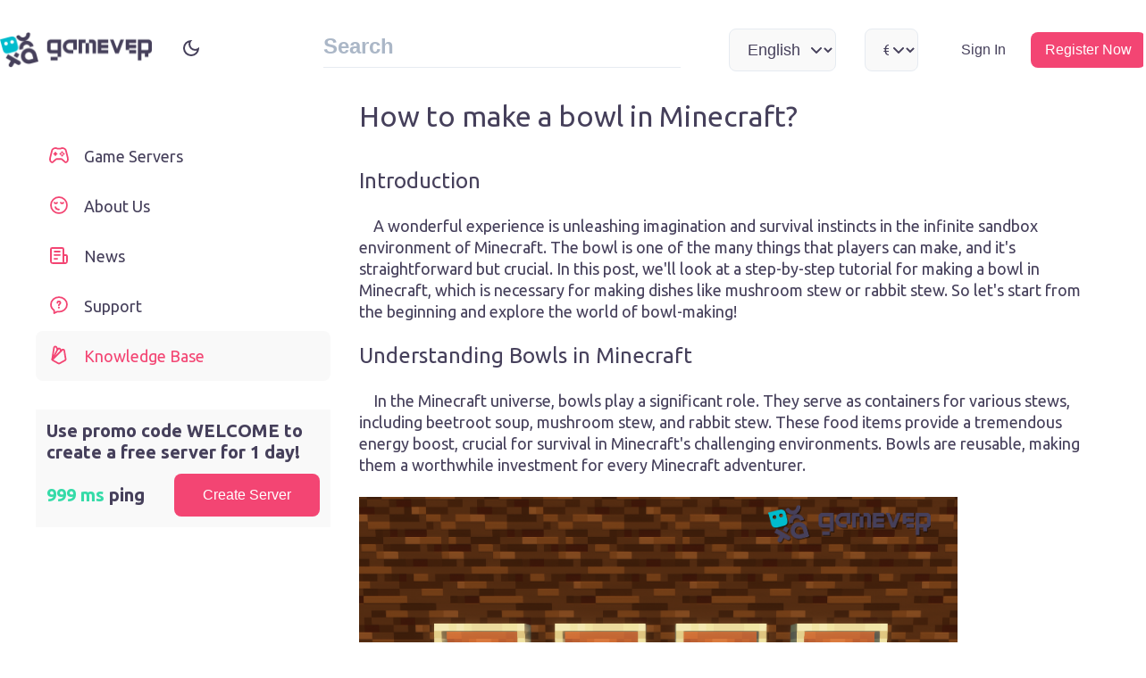

--- FILE ---
content_type: text/html
request_url: https://gamever.io/knowledge-base/how-to-make-a-bowl-in-minecraft
body_size: 981
content:
<!DOCTYPE html><html lang="en"><head>
  <meta charset="utf-8">
  <title>Gamever.io next-gen game hosting</title>
  <base href="/">
  <script src="env.js"></script>
  <meta name="viewport" content="width=device-width, initial-scale=1">
  <link rel="icon" type="image/x-icon" href="favicon.ico" id="favIcon">
  <!--METRIKA_HEADER-->
  <script>(function(w,d,s,l,i){w[l]=w[l]||[];w[l].push({'gtm.start':new Date().getTime(),event:'gtm.js'});var f=d.getElementsByTagName(s)[0],j=d.createElement(s),dl=l!='dataLayer'?'&l='+l:'';j.async=true;j.src='https://www.googletagmanager.com/gtm.js?id='+i+dl;f.parentNode.insertBefore(j,f);})(window,document,'script','dataLayer','GTM-M3RVBMW');</script>
<style>@import"https://fonts.googleapis.com/css2?family=Ubuntu:ital,wght@0,300;0,400;0,500;0,700;1,300&display=swap";html{box-sizing:border-box;font-size:16px}*,*:before,*:after{box-sizing:inherit}body{margin:0;padding:0;font-weight:400}body{font-family:Ubuntu,sans-serif;color:var(--color-black);background-image:var(--background);background-color:var(--color-back)}</style><link rel="stylesheet" href="styles.e1301a346a4ab4ab.css" media="print" onload="this.media='all'"><noscript><link rel="stylesheet" href="styles.e1301a346a4ab4ab.css"></noscript></head>
<body>
  <app-root></app-root>

<!--METRIKA_FOOTER-->
<noscript><iframe src="https://www.googletagmanager.com/ns.html?id=GTM-M3RVBMW" height="0" width="0" style="display:none;visibility:hidden"></iframe></noscript>
<script src="runtime.a69c068e5b37f5f1.js" type="module"></script><script src="polyfills.f46befad3bcacb68.js" type="module"></script><script src="main.7e49dd4585209d89.js" type="module"></script>

</body></html>

--- FILE ---
content_type: text/css
request_url: https://gamever.io/styles.e1301a346a4ab4ab.css
body_size: 1424
content:
@import"https://fonts.googleapis.com/css2?family=Ubuntu:ital,wght@0,300;0,400;0,500;0,700;1,300&display=swap";html{box-sizing:border-box;font-size:16px}*,*:before,*:after{box-sizing:inherit}body,h1,h2,h3,h4,h5,h6,p,ol,ul{margin:0;padding:0;font-weight:400}ol,ul{list-style:none}img{max-width:100%;height:auto}.danger-notification{color:var(--color-white)!important}.success-notification{background-color:var(--color-white)!important}gc-simple-table .header{color:var(--color-gray-1)!important;box-shadow:inset 0 -1px 0 var(--color-gray-2)!important}gc-simple-table gc-table-cell{padding:16px 0!important}gc-simple-table gc-table-cell:last-child{justify-content:flex-end}gc-simple-table .divider:not(.header):not(.footer):not(:last-child){box-shadow:inset 0 -1px 0 var(--color-gray-2)!important}gc-dialog-box{background-color:var(--color-white)!important;border-radius:16px!important}gc-dialog-box gc-dialog-title{box-shadow:none!important}gc-dialog-box gc-dialog-footer{box-shadow:none!important}gc-dialog-box gc-button{font-size:16px!important;border-radius:8px!important;line-height:24px!important;height:unset!important}gc-dialog-box gc-button.primary{background-color:var(--color-red)!important;color:var(--color-white)!important}gc-dialog-box gc-button.primary:hover{background-color:var(--color-red-hover)!important;color:var(--color-white-hover)!important}.cdk-overlay-backdrop{position:absolute;inset:0;z-index:1000;pointer-events:auto;-webkit-tap-highlight-color:transparent;transition:opacity .4s cubic-bezier(.25,.8,.25,1);opacity:0}.cdk-overlay-backdrop.cdk-overlay-backdrop-showing{opacity:1}.cdk-overlay-dark-backdrop{background:rgba(0,0,0,.32)}.cdk-overlay-container{position:fixed;z-index:1000}.cdk-global-overlay-wrapper,.cdk-overlay-container{pointer-events:none;top:0;left:0;height:100%;width:100%}.cdk-overlay-pane{pointer-events:auto;box-sizing:border-box;max-width:100%;max-height:100%}.cdk-global-overlay-wrapper,.cdk-overlay-pane{display:flex;position:absolute;z-index:1000}gc-tooltip{background-color:var(--color-black)!important;color:var(--color-white)!important}gc-tooltip .arrow{background-image:url("data:image/svg+xml,%3Csvg xmlns='http://www.w3.org/2000/svg' height='6px' width='12px'%3E %3Cpolygon points='0,0 12,0 6,6' style='fill:%2346405B;' /%3E %3C/svg%3E")!important}gc-tooltip .copy{border-left-color:var(--color-gray-1)!important}gc-dropdown-overlay{padding:16px;background-color:var(--color-white)!important}gc-dropdown-overlay ul li{line-height:175%}gc-dropdown-overlay ul li a{color:var(--color-black)}gc-dropdown-overlay ul li a:hover{color:var(--color-red)}gc-notification-container{max-width:100vw}gc-default-notification{max-width:100%}body.lang-ru app-power-control .text{font-size:.75rem;top:8px}body{font-family:Ubuntu,sans-serif;color:var(--color-black);background-image:var(--background);background-color:var(--color-back)}p{font-size:18px;line-height:24px}.color-green{color:var(--color-green)}.color-red{color:var(--color-red)}.color-black{color:var(--color-black)}.color-gray-1{color:var(--color-gray-1)}.color-gray-2{color:var(--color-gray-2)}.color-white{color:var(--color-white)}a{color:var(--color-main);text-decoration:none}a:hover{color:var(--color-main-hover)}.mb{margin-bottom:4px}.mb-1{margin-bottom:8px}.mr-1{margin-right:8px}.mb-2{margin-bottom:12px}.mb-3{margin-bottom:16px}.mb-4{margin-bottom:24px}.mb-5{margin-bottom:32px}.mr-5{margin-right:32px}.mb-6{margin-bottom:40px}.mb-7{margin-bottom:48px}.mb-8{margin-bottom:56px}.mr-auto{margin-right:auto}.p-0{padding:0}.p-5{padding:32px}.pl-1{padding-left:8px}.pl-4{padding-left:24px}.pt{padding-top:4px}.pt-2{padding-top:12px}.pt-3{padding-top:16px}.pt-6{padding-top:40px}.w-100{width:100%}.text-right{text-align:right}.text-center{text-align:center}.text-nowrap{white-space:nowrap;overflow:hidden;text-overflow:ellipsis}.text-pre-wrap{white-space:pre-wrap}.position-relative{position:relative}.z-index-1{z-index:101}.z-index-5{z-index:150}form:not(.submitted) uikit-error-label{display:none!important}gc-table-cell{color:var(--color-black)}


--- FILE ---
content_type: image/svg+xml
request_url: https://gamever.io/assets/icons/ic_sort_down.svg
body_size: 252
content:
<svg width="24" height="24" viewBox="0 0 24 24" fill="none" xmlns="http://www.w3.org/2000/svg">
<path d="M18 4V21" stroke="#46405B" stroke-width="1.8" stroke-linecap="round" stroke-linejoin="round"/>
<path d="M18 4L20.5 6.5" stroke="#46405B" stroke-width="1.8" stroke-linecap="round" stroke-linejoin="round"/>
<path d="M15.5 6.5L18 4" stroke="#46405B" stroke-width="1.8" stroke-linecap="round" stroke-linejoin="round"/>
<path d="M12.5 21L8.5 12L4.5 21" stroke="#46405B" stroke-width="1.8" stroke-linecap="round" stroke-linejoin="round"/>
<path d="M5.39001 19H11.61" stroke="#46405B" stroke-width="1.8" stroke-linecap="round" stroke-linejoin="round"/>
</svg>


--- FILE ---
content_type: image/svg+xml
request_url: https://gamever.io/assets/icons/ic_sort_up.svg
body_size: 252
content:
<svg width="24" height="24" viewBox="0 0 24 24" fill="none" xmlns="http://www.w3.org/2000/svg">
<path d="M18 21V4" stroke="#46405B" stroke-width="1.8" stroke-linecap="round" stroke-linejoin="round"/>
<path d="M18 21L20.5 18.5" stroke="#46405B" stroke-width="1.8" stroke-linecap="round" stroke-linejoin="round"/>
<path d="M15.5 18.5L18 21" stroke="#46405B" stroke-width="1.8" stroke-linecap="round" stroke-linejoin="round"/>
<path d="M12.5 14L8.5 5L4.5 14" stroke="#46405B" stroke-width="1.8" stroke-linecap="round" stroke-linejoin="round"/>
<path d="M5.39001 12H11.61" stroke="#46405B" stroke-width="1.8" stroke-linecap="round" stroke-linejoin="round"/>
</svg>


--- FILE ---
content_type: image/svg+xml
request_url: https://gamever.io/assets/icons/ic_folders.svg
body_size: 373
content:
<svg width="24" height="24" viewBox="0 0 24 24" fill="none" xmlns="http://www.w3.org/2000/svg">
<path d="M19 9H12.529C12.198 9 11.888 8.836 11.702 8.562L10.297 6.497C10.111 6.224 9.802 6.06 9.471 6.06H5C3.895 6.06 3 6.955 3 8.06V19C3 20.105 3.895 21 5 21H19C20.105 21 21 20.105 21 19V11C21 9.896 20.105 9 19 9Z"  stroke="currentColor" stroke-width="1.8" stroke-linecap="round" stroke-linejoin="round"/>
<path d="M19 5.94H14.529C14.198 5.94 13.888 5.776 13.702 5.502L12.297 3.437C12.111 3.164 11.802 3 11.471 3H5"  stroke="currentColor" stroke-width="1.8" stroke-linecap="round" stroke-linejoin="round"/>
</svg>


--- FILE ---
content_type: image/svg+xml
request_url: https://gamever.io/assets/icons/ic_support.svg
body_size: 469
content:
<svg width="24" height="24" viewBox="0 0 24 24" fill="none" xmlns="http://www.w3.org/2000/svg">
<path d="M3 11.291C3 13.974 4.42 16.336 6.599 17.825C6.598 18.68 6.6 19.832 6.6 21.041L10.131 19.294C10.735 19.41 11.359 19.473 12 19.473C16.952 19.473 21 15.83 21 11.291C21 6.75199 16.952 3.10899 12 3.10899C7.048 3.10899 3 6.75199 3 11.291V11.291Z" stroke="currentColor" stroke-width="1.8" stroke-linecap="round" stroke-linejoin="round"/>
<path d="M11.899 12.328V12.121C11.899 11.443 12.318 11.076 12.738 10.794C13.148 10.518 13.559 10.158 13.559 9.49399C13.559 8.57699 12.816 7.83499 11.9 7.83499C10.984 7.83499 10.24 8.57599 10.24 9.49299" stroke="currentColor" stroke-width="1.8" stroke-linecap="round" stroke-linejoin="round"/>
<path d="M11.898 14.667C11.815 14.667 11.748 14.734 11.749 14.817C11.749 14.9 11.816 14.967 11.899 14.967C11.982 14.967 12.049 14.9 12.049 14.817C12.049 14.734 11.983 14.667 11.898 14.667" stroke="currentColor" stroke-width="1.8" stroke-linecap="round" stroke-linejoin="round"/>
</svg>


--- FILE ---
content_type: application/javascript
request_url: https://gamever.io/env.js
body_size: 1526
content:
window.__env = {
    "API_URL": "https://gamever.io:8080/api",
    "SITE_TITLE": "Gamever.io next-gen game hosting",
    "BRANDING_COLORS": '{"color-back": "#FFFFFF", "border-radius": "8px", "background": "", "color-back-hover": "#16102E", "color-yellow": "#FAB910", "color-yellow-hover": "#FFC735", "color-main": "#00BCCD", "color-main-hover": "#1BD3E3", "color-green": "#35DBA8", "color-green-hover": "#30F2B6", "color-green-secondary": "#F4FBFA", "color-red": "#F34573", "color-red-hover": "#FF2962", "color-white": "#FFFFFF", "color-white-hover": "#FFFFFF", "color-black": "#46405B", "color-black-hover": "#16102E", "color-gray-1": "#ABB7C7", "color-gray-2": "#D6DDEA", "color-gray-3": "#E6EBF1", "color-gray-4": "#F9F9F9", "blue-gradient": "linear-gradient(89.89deg, #00BCCD 0.09%, #FF2962 99.91%)", "orange-gradient": "linear-gradient(90deg, #FAB910 0%, #FF2962 100%)", "blue-gradient-color": "#00BCCD", "orange-gradient-color": "#FAB910", "blue-green-gradient": "linear-gradient(90deg, #00BCCD 0%, #35DBA8 100%)", "sample-ui": "url(/assets/index/sample-ui.png)",  "warning-color": "#fab910", "warning-hover-color": "#fff8ea", "error-color":"#DC143C", "error-hover-color": "#ffebe9", "static-black": "#080808"}',
    "ENABLE_PAYMENTS": "false",
    "BRANDING_DETAILS": '{"name": "Gamever.io next-gen game hosting", "email": "info@gamever.io", "font": "Ubuntu", "index_collage_logo": "/assets/icons/gameever.svg", "logo": "assets/logo.png", "logo_square": "assets/logo_square.svg", "roadmap": "https://gamever.kampsite.co/", "footer_info": "© 2025, Gamever.io", "discord_id": "948115736231026728", "about_company_innova": false, "discord_link": "", "show_map": true, "show_networks_auth": true, "show_payment_methods": true, "tos": "gamever", "privacy": "gamever", "meta_index_title": "Gamever.io", "meta_index_desc": "Lease powerful & reliable game servers at a great price, all over the world."}',
    "SITE_FAVICON": "favicon.ico",
    "METRIKA_FOOTER": `<noscript><iframe src="https://www.googletagmanager.com/ns.html?id=GTM-M3RVBMW" height="0" width="0" style":""display:none;visibility:hidden"></iframe></noscript>`,
    "METRIKA_HEADER": `<script>(function(w,d,s,l,i){w[l]=w[l]||[];w[l].push({'gtm.start':new Date().getTime(),event:'gtm.js'});var f=d.getElementsByTagName(s)[0],j=d.createElement(s),dl=l!='dataLayer'?'&l='+l:'';j.async=true;j.src='https://www.googletagmanager.com/gtm.js?id": "'+i+dl;f.parentNode.insertBefore(j,f);})(window,document,'script','dataLayer','GTM-M3RVBMW');</script>`,
    "GAME_ADVERTISMENT_PRICE": "3.50 USD",
    "GAME_ADVERTISMENT_SALE": "75",
    "GAME_ADVERTISMENT_BUTTON_TEXT": "Create Server",
    "BRANDING_COLORS_DEFAULT_DARK": false,
    "BRANDING_COLORS_DARK":
        '{"color-back": "#12121C", "border-radius": "5px", "background": "", "color-back-hover": "#1C1E30", "color-yellow": "#FAB910", "color-yellow-hover": "#FFC735", "color-main": "#F5B105", "color-main-hover": "#FAC704", "color-green": "#F5B105", "color-green-hover": "#FAC704", "color-green-secondary": "#F4FBFA", "color-red": "#F5B105", "color-red-hover": "#FAC704", "color-white": "#12121C", "color-white-hover": "#12121C", "color-black": "#FFFFFF", "color-black-hover": "#FFFFFF", "color-gray-1": "#ABB7C7", "color-gray-2": "#47474f", "color-gray-3": "#292931", "color-gray-4": "#292931", "blue-gradient": "linear-gradient(89.89deg, #F5B105 0.09%, #F5B105 99.91%)", "orange-gradient": "linear-gradient(90deg, #F5B105 0%, #F5B105 100%)", "blue-gradient-color": "#F5B105", "orange-gradient-color": "#F5B105", "blue-green-gradient": "linear-gradient(90deg, #F5B105 0%, #F5B105 100%)", "warning-color": "#fab910", "warning-hover-color": "#27201f", "sample-ui": "url(/assets/index/sample-ui.png)", "error-color":"#DC143C", "error-hover-color": "#4d2e33", "static-black": "#FFFFFF"}',
    "BRANDING_DETAILS_DARK": '{"name": "Gamever.io next-gen game hosting", "email": "info@gamever.io", "font": "Ubuntu", "index_collage_logo": "/assets/icons/gameever.svg", "logo": "assets/logo.png", "logo_square": "assets/logo_square.svg", "roadmap": "https://gamever.kampsite.co/", "footer_info": "© 2025, Gamever.io", "discord_id": "948115736231026728", "about_company_innova": false, "discord_link": "", "show_map": true, "show_networks_auth": true, "show_payment_methods": true, "tos": "gamever", "privacy": "gamever", "meta_index_title": "Gamever.io", "meta_index_desc": "Lease powerful & reliable game servers at a great price, all over the world."}',
    "XSOLLA": false
}


--- FILE ---
content_type: image/svg+xml
request_url: https://gamever.io/assets/icons/ic_rename.svg
body_size: 418
content:
<svg width="24" height="24" viewBox="0 0 24 24" fill="none" xmlns="http://www.w3.org/2000/svg">
<path d="M17.1455 20.707L20.7055 17.147C21.0965 16.756 21.0965 16.123 20.7055 15.733L19.1195 14.147C18.7285 13.756 18.0955 13.756 17.7055 14.147L14.1455 17.707C13.9575 17.895 13.8525 18.149 13.8525 18.414V21H16.4385C16.7035 21 16.9575 20.895 17.1455 20.707Z" stroke="currentColor" stroke-width="1.5" stroke-linecap="round" stroke-linejoin="round"/>
<path d="M21 11V7.94C21 6.836 20.105 5.94 19 5.94H12.529C12.198 5.94 11.888 5.776 11.702 5.502L10.297 3.437C10.111 3.164 9.802 3 9.471 3H5C3.895 3 3 3.895 3 5V17C3 18.105 3.895 19 5 19H10" stroke="currentColor" stroke-width="1.5" stroke-linecap="round" stroke-linejoin="round"/>
</svg>


--- FILE ---
content_type: image/svg+xml
request_url: https://gamever.io/assets/icons/ic_download.svg
body_size: 368
content:
<svg width="24" height="24" viewBox="0 0 24 24" fill="none" xmlns="http://www.w3.org/2000/svg">
<path d="M14.7464 10.75L11.9964 13.5L9.24643 10.75" stroke="currentColor" stroke-width="1.8" stroke-linecap="round" stroke-linejoin="round"/>
<path d="M17 15.5V16C17 16.2652 16.8946 16.5196 16.7071 16.7071C16.5196 16.8946 16.2652 17 16 17H8C7.73478 17 7.48043 16.8946 7.29289 16.7071C7.10536 16.5196 7 16.2652 7 16V15.5" stroke="currentColor" stroke-width="1.8" stroke-linecap="round" stroke-linejoin="round"/>
<path d="M16 3H8C5.23858 3 3 5.23858 3 8V16C3 18.7614 5.23858 21 8 21H16C18.7614 21 21 18.7614 21 16V8C21 5.23858 18.7614 3 16 3Z" stroke="currentColor" stroke-width="1.8" stroke-linecap="round" stroke-linejoin="round"/>
<path d="M11.9964 7V13.5" stroke="currentColor" stroke-width="1.8" stroke-linecap="round" stroke-linejoin="round"/>
</svg>


--- FILE ---
content_type: image/svg+xml
request_url: https://gamever.io/assets/icons/ic_copy.svg
body_size: 396
content:
<svg width="24" height="24" viewBox="0 0 24 24" fill="none" xmlns="http://www.w3.org/2000/svg">
<path d="M18.4166 7.41667H9.24996C8.23744 7.41667 7.41663 8.23748 7.41663 9.25001V18.4167C7.41663 19.4292 8.23744 20.25 9.24996 20.25H18.4166C19.4291 20.25 20.25 19.4292 20.25 18.4167V9.25001C20.25 8.23748 19.4291 7.41667 18.4166 7.41667Z" stroke="currentColor" stroke-width="1.8" stroke-linecap="round" stroke-linejoin="round"/>
<path d="M7.41667 16.5833H5.58333C5.0971 16.5833 4.63079 16.3902 4.28697 16.0464C3.94315 15.7025 3.75 15.2362 3.75 14.75V5.58333C3.75 5.0971 3.94315 4.63079 4.28697 4.28697C4.63079 3.94315 5.0971 3.75 5.58333 3.75H14.75C15.2362 3.75 15.7025 3.94315 16.0464 4.28697C16.3902 4.63079 16.5833 5.0971 16.5833 5.58333V7.41667" stroke="currentColor" stroke-width="1.8" stroke-linecap="round" stroke-linejoin="round"/>
</svg>


--- FILE ---
content_type: image/svg+xml
request_url: https://gamever.io/assets/icons/ic_folder_create.svg
body_size: 357
content:
<svg width="24" height="24" viewBox="0 0 24 24" fill="none" xmlns="http://www.w3.org/2000/svg">
<path d="M19 6.94H12.529C12.198 6.94 11.888 6.776 11.702 6.502L10.297 4.437C10.111 4.164 9.802 4 9.471 4H5C3.895 4 3 4.895 3 6V18C3 19.105 3.895 20 5 20H19C20.105 20 21 19.105 21 18V8.94C21 7.836 20.105 6.94 19 6.94V6.94Z" stroke="currentColor" stroke-width="1.5" stroke-linecap="round" stroke-linejoin="round"/>
<path d="M11.9902 10.6201V16.1201" stroke="currentColor" stroke-width="1.5" stroke-linecap="round" stroke-linejoin="round"/>
<path d="M9.24023 13.3701H14.7402" stroke="currentColor" stroke-width="1.5" stroke-linecap="round" stroke-linejoin="round"/>
</svg>


--- FILE ---
content_type: image/svg+xml
request_url: https://gamever.io/assets/icons/right.svg
body_size: 238
content:
<svg width="24" height="24" viewBox="0 0 24 24" fill="none" xmlns="http://www.w3.org/2000/svg">
<path d="M10 16L14 12L10 8" stroke="currentColor" stroke-width="1.8" stroke-linecap="round" stroke-linejoin="round"/>
</svg>


--- FILE ---
content_type: image/svg+xml
request_url: https://gamever.io/assets/icons/ic_news.svg
body_size: 320
content:
<svg width="24" height="24" viewBox="0 0 24 24" fill="none" xmlns="http://www.w3.org/2000/svg">
<path d="M19 21C20.105 21 21 20.105 21 19V13C21 12.448 20.552 12 20 12H17V19C17 20.105 17.895 21 19 21Z" stroke="currentColor" stroke-width="1.8" stroke-linecap="round" stroke-linejoin="round"/>
<path d="M7 8H13" stroke="currentColor" stroke-width="1.8" stroke-linecap="round" stroke-linejoin="round"/>
<path d="M7 11.87H13" stroke="currentColor" stroke-width="1.8" stroke-linecap="round" stroke-linejoin="round"/>
<path d="M7 16.06H10" stroke="currentColor" stroke-width="1.8" stroke-linecap="round" stroke-linejoin="round"/>
<path d="M17 12V5C17 4.448 16.552 4 16 4H4C3.448 4 3 4.448 3 5V19C3 20.105 3.895 21 5 21H19" stroke="currentColor" stroke-width="1.8" stroke-linecap="round" stroke-linejoin="round"/>
</svg>


--- FILE ---
content_type: image/svg+xml
request_url: https://gamever.io/assets/icons/ic_trash.svg
body_size: 269
content:
<svg width="24" height="24" viewBox="0 0 24 24" fill="none" xmlns="http://www.w3.org/2000/svg">
<path d="M5 7H19" stroke="currentColor" stroke-width="1.5" stroke-linecap="round" stroke-linejoin="round"/>
<path d="M18 7V18C18 19.105 17.105 20 16 20H8C6.895 20 6 19.105 6 18V7" stroke="currentColor" stroke-width="1.5" stroke-linecap="round" stroke-linejoin="round"/>
<path d="M15 3.75H9" stroke="currentColor" stroke-width="1.5" stroke-linecap="round" stroke-linejoin="round"/>
<path d="M10 11V16" stroke="currentColor" stroke-width="1.5" stroke-linecap="round" stroke-linejoin="round"/>
<path d="M14 11V16" stroke="currentColor" stroke-width="1.5" stroke-linecap="round" stroke-linejoin="round"/>
</svg>


--- FILE ---
content_type: image/svg+xml
request_url: https://gamever.io/assets/icons/icon_instant_setup.svg
body_size: 332
content:
<svg width="48" height="48" viewBox="0 0 48 48" fill="none" xmlns="http://www.w3.org/2000/svg">
<path d="M20 4H28" stroke="currentColor" stroke-width="3" stroke-linecap="round" stroke-linejoin="round"/>
<path d="M18 20L24 26" stroke="currentColor" stroke-width="3" stroke-linecap="round" stroke-linejoin="round"/>
<path d="M40.0003 10L35.3203 14.68" stroke="currentColor" stroke-width="3" stroke-linecap="round" stroke-linejoin="round"/>
<path d="M38 8L42 12" stroke="currentColor" stroke-width="3" stroke-linecap="round" stroke-linejoin="round"/>
<path d="M6 30H16" stroke="currentColor" stroke-width="3" stroke-linecap="round" stroke-linejoin="round"/>
<path d="M16 36H10" stroke="currentColor" stroke-width="3" stroke-linecap="round" stroke-linejoin="round"/>
<path d="M16 42H14" stroke="currentColor" stroke-width="3" stroke-linecap="round" stroke-linejoin="round"/>
<path d="M8.53516 22C10.3112 15.104 16.5472 10 23.9992 10C32.8352 10 39.9992 17.164 39.9992 26C39.9992 34.836 32.8352 42 23.9992 42" stroke="currentColor" stroke-width="3" stroke-linecap="round" stroke-linejoin="round"/>
</svg>


--- FILE ---
content_type: application/javascript
request_url: https://gamever.io/396.998e75491808784e.js
body_size: 3449
content:
"use strict";(self.webpackChunkGameplatform=self.webpackChunkGameplatform||[]).push([[396],{2748:(b,u,i)=>{i.d(u,{m:()=>g});var o=i(6895),m=i(4650);let g=(()=>{const t=class{};let l=t;return t.\u0275fac=function(p){return new(p||t)},t.\u0275mod=m.oAB({type:t}),t.\u0275inj=m.cJS({imports:[o.ez]}),l})()},4941:(b,u,i)=>{i.d(u,{c:()=>x});var o=i(4650),m=i(6895),g=i(2466);function l(c,p){if(1&c&&(o.TgZ(0,"span"),o._uU(1),o.qZA()),2&c){const O=o.oxw();o.xp6(1),o.Oqu(O.errorText)}}function t(c,p){1&c&&(o.TgZ(0,"span"),o._uU(1),o.ALo(2,"translate"),o.qZA()),2&c&&(o.xp6(1),o.Oqu(o.lcZ(2,1,"uikit.errors.error-loading")))}let x=(()=>{const p=class{constructor(){}ngOnInit(){}};let c=p;return p.\u0275fac=function(v){return new(v||p)},p.\u0275cmp=o.Xpm({type:p,selectors:[["uikit-error-loading"]],inputs:{errorText:"errorText"},decls:2,vars:2,consts:[[4,"ngIf"]],template:function(v,T){1&v&&(o.YNc(0,l,2,1,"span",0),o.YNc(1,t,3,3,"span",0)),2&v&&(o.Q6J("ngIf",T.errorText),o.xp6(1),o.Q6J("ngIf",!T.errorText))},dependencies:[m.O5,g.X$],styles:["[_nghost-%COMP%]{display:block;padding:24px;background-color:var(--color-red);color:var(--color-white);border:1px solid var(--color-red-hover);border-radius:10px;max-width:350px}"]}),c})()},9145:(b,u,i)=>{i.d(u,{R:()=>m});var o=i(4650);let m=(()=>{const l=class{constructor(){}ngOnInit(){}};let g=l;return l.\u0275fac=function(c){return new(c||l)},l.\u0275cmp=o.Xpm({type:l,selectors:[["uikit-loader"]],decls:1,vars:0,consts:[[1,"lds-dual-ring"]],template:function(c,p){1&c&&o._UZ(0,"div",0)},styles:['.lds-dual-ring[_ngcontent-%COMP%]{display:inline-block;width:80px;height:80px}.lds-dual-ring[_ngcontent-%COMP%]:after{content:" ";display:block;width:64px;height:64px;margin:8px;border-radius:50%;border:6px solid var(--color-gray-1);border-color:var(--color-gray-1) transparent var(--color-gray-1) transparent;animation:_ngcontent-%COMP%_lds-dual-ring 1.2s linear infinite}@keyframes _ngcontent-%COMP%_lds-dual-ring{0%{transform:rotate(0)}to{transform:rotate(360deg)}}']}),g})()},9396:(b,u,i)=>{i.r(u),i.d(u,{KnowledgeBaseModule:()=>ot});var o=i(6895),m=i(3689),g=i(1086),l=i(6810),t=i(4650);let x=(()=>{const e=class extends l._{get endpoint(){return(0,g.of)("v1/kb")}};let n=e;return e.\u0275fac=function(){let a;return function(d){return(a||(a=t.n5z(e)))(d||e)}}(),e.\u0275prov=t.Yz7({token:e,factory:e.\u0275fac}),n})();var c=i(6416),p=i(5479),O=i(920),f=i(4922),v=i(9145),T=i(4941),I=i(2509),C=i(6823);function M(n,e){if(1&n&&(t.TgZ(0,"li",6)(1,"a",7),t._uU(2),t.qZA()()),2&n){const r=e.$implicit;t.xp6(1),t.Q6J("routerLink",r.slug),t.xp6(1),t.Oqu(r.name)}}const _=function(n){return["/knowledge-base-theme",n]};function k(n,e){if(1&n&&(t.TgZ(0,"div")(1,"uikit-text",8),t._uU(2),t.TgZ(3,"a",1),t._uU(4,"here"),t.qZA(),t._uU(5,"!"),t.qZA()()),2&n){const r=t.oxw();t.xp6(2),t.hij("And ",r.theme.topics.length-5," more guides "),t.xp6(1),t.Q6J("routerLink",t.VKq(2,_,r.theme.uuid))}}let L=(()=>{const e=class{constructor(){}};let n=e;return e.\u0275fac=function(s){return new(s||e)},e.\u0275cmp=t.Xpm({type:e,selectors:[["app-knowledge-base-item"]],inputs:{theme:"theme"},decls:8,vars:7,consts:[["size","2",1,"mb-4"],[3,"routerLink"],[1,"mb-3"],[3,"data"],["class","mb-2",4,"ngFor","ngForOf"],[4,"ngIf"],[1,"mb-2"],["href","",3,"routerLink"],["size","4"]],template:function(s,d){1&s&&(t.TgZ(0,"uikit-text",0)(1,"a",1),t._uU(2),t.qZA()(),t.TgZ(3,"uikit-text",2),t._UZ(4,"app-bbcode-render",3),t.qZA(),t.TgZ(5,"ul"),t.YNc(6,M,3,2,"li",4),t.YNc(7,k,6,4,"div",5),t.qZA()),2&s&&(t.xp6(1),t.Q6J("routerLink",t.VKq(5,_,d.theme.uuid)),t.xp6(1),t.Oqu(d.theme.name),t.xp6(2),t.Q6J("data",d.theme.short_description),t.xp6(2),t.Q6J("ngForOf",d.theme.topics.slice(0,5)),t.xp6(1),t.Q6J("ngIf",d.theme.topics.length>3))},dependencies:[o.sg,o.O5,m.rH,f.T,C.U],styles:["[_nghost-%COMP%]{display:block}"]}),n})();var y=i(2466);function U(n,e){1&n&&(t.TgZ(0,"div"),t._UZ(1,"uikit-loader"),t.qZA())}function J(n,e){1&n&&(t.TgZ(0,"div"),t._UZ(1,"uikit-error-loading"),t.qZA())}function E(n,e){1&n&&t._UZ(0,"app-knowledge-base-item",6),2&n&&t.Q6J("theme",e.$implicit)}function S(n,e){if(1&n&&(t.TgZ(0,"div")(1,"uikit-grid-columns",4),t.YNc(2,E,1,1,"app-knowledge-base-item",5),t.qZA()()),2&n){const r=t.oxw().ngIf;t.xp6(2),t.Q6J("ngForOf",r.value)}}function Q(n,e){if(1&n&&(t.TgZ(0,"div",2),t.YNc(1,U,2,0,"div",3),t.YNc(2,J,2,0,"div",3),t.YNc(3,S,3,1,"div",3),t.qZA()),2&n){const r=e.ngIf,a=t.oxw();t.Q6J("ngSwitch",r.status),t.xp6(1),t.Q6J("ngSwitchCase",a.ObservableStatus.Loading),t.xp6(1),t.Q6J("ngSwitchCase",a.ObservableStatus.Error),t.xp6(1),t.Q6J("ngSwitchCase",a.ObservableStatus.Success)}}let B=(()=>{const e=class{constructor(a,s){this.ObservableStatus=c.a,this.kbThemes$=(0,c.A)(a.resource$),a.resource$.pipe((0,p.Nf)()).subscribe(d=>{s.setTitle("Knowledge Base"),s.setDescription("")}),a.refresh()}};let n=e;return e.\u0275fac=function(s){return new(s||e)(t.Y36(x),t.Y36(O.v))},e.\u0275cmp=t.Xpm({type:e,selectors:[["app-knowledge-base"]],features:[t._Bn([x])],decls:5,vars:6,consts:[["size","0",1,"mb-6"],["class","mb-6",3,"ngSwitch",4,"ngIf"],[1,"mb-6",3,"ngSwitch"],[4,"ngSwitchCase"],["template","repeat(2, minmax(200px, 50%))","spacing","3"],["class","mb-5",3,"theme",4,"ngFor","ngForOf"],[1,"mb-5",3,"theme"]],template:function(s,d){1&s&&(t.TgZ(0,"uikit-text",0),t._uU(1),t.ALo(2,"translate"),t.qZA(),t.YNc(3,Q,4,4,"div",1),t.ALo(4,"async")),2&s&&(t.xp6(1),t.Oqu(t.lcZ(2,2,"pages.knowledge-base.title")),t.xp6(2),t.Q6J("ngIf",t.lcZ(4,4,d.kbThemes$)))},dependencies:[o.sg,o.O5,o.RF,o.n9,f.T,v.R,T.c,I.m,L,o.Ov,y.X$]}),n})();var w=i(644),Y=i(5909),F=i(8382),A=i(3671);const K=function(){return["/checkout"]},N=function(n){return{server_type_id:n,coupon:"WELCOME"}};function $(n,e){if(1&n&&(t.TgZ(0,"div",1)(1,"div",2)(2,"uikit-text",3),t._uU(3),t.qZA()(),t.TgZ(4,"a",4)(5,"uikit-text",5),t._uU(6),t.ALo(7,"translate"),t.qZA(),t.TgZ(8,"uikit-text",6),t._uU(9),t.ALo(10,"translate"),t.qZA()()()),2&n){const r=e.ngIf;t.xp6(3),t.Oqu(r.adver_text),t.xp6(1),t.Q6J("routerLink",t.DdM(9,K))("queryParams",t.VKq(10,N,r.uuid)),t.xp6(2),t.Oqu(t.lcZ(7,5,"pages.index.order-game")),t.xp6(3),t.Oqu(t.lcZ(10,7,"pages.index.order-game-description"))}}let D=(()=>{const e=class{constructor(a){this.serverTypeService=a}ngOnInit(){this.serverType&&(this.serverTypeService.setEntityId(this.serverType),this.serverTypeObject$=this.serverTypeService.resource$,this.serverTypeService.refresh())}};let n=e;return e.\u0275fac=function(s){return new(s||e)(t.Y36(A.p))},e.\u0275cmp=t.Xpm({type:e,selectors:[["app-order-games"]],inputs:{serverType:"serverType"},features:[t._Bn([A.p])],decls:2,vars:3,consts:[["class","order-games",4,"ngIf"],[1,"order-games"],[1,"details"],["size","2",1,"mb-3","two-lines-text"],[3,"routerLink","queryParams"],["size","1",1,"mb"],["size","5",1,"link-description"]],template:function(s,d){1&s&&(t.YNc(0,$,11,12,"div",0),t.ALo(1,"async")),2&s&&t.Q6J("ngIf",t.lcZ(1,1,d.serverTypeObject$))},dependencies:[o.O5,m.rH,f.T,o.Ov,y.X$],styles:[".order-games[_ngcontent-%COMP%]{background-color:var(--color-gray-4);border:1px solid var(--color-gray-3);border-radius:16px;padding:16px;display:grid;grid-template-columns:max-content auto;grid-column-gap:40px;max-width:950px;margin:0 auto}@media (max-width: 430px){.order-games[_ngcontent-%COMP%]{max-width:100%;padding:4px}}.details[_ngcontent-%COMP%]{padding:24px}@media (max-width: 430px){.details[_ngcontent-%COMP%]{padding:8px}}.details[_ngcontent-%COMP%]   .two-lines-text[_ngcontent-%COMP%]{max-width:250px}@media (max-width: 430px){.details[_ngcontent-%COMP%]   .two-lines-text[_ngcontent-%COMP%]{max-width:80px}}a[_ngcontent-%COMP%]{background-color:var(--color-red);box-shadow:0 32px 80px #f2457366;border-radius:16px;color:var(--color-white);display:flex;align-items:center;justify-content:center;flex-direction:column;padding:0 16px}@media (max-width: 430px){a[_ngcontent-%COMP%]{padding:0 8px}}a[_ngcontent-%COMP%]:hover{background-color:var(--color-red-hover)}a[_ngcontent-%COMP%]   .link-description[_ngcontent-%COMP%]{opacity:.5}"]}),n})();function z(n,e){1&n&&(t.TgZ(0,"div"),t._UZ(1,"uikit-loader"),t.qZA())}function X(n,e){1&n&&(t.TgZ(0,"div"),t._UZ(1,"uikit-error-loading"),t.qZA())}function j(n,e){if(1&n&&(t.TgZ(0,"div",7),t._UZ(1,"app-order-games",8),t.qZA()),2&n){const r=t.oxw(2).ngIf;t.xp6(1),t.Q6J("serverType",r.value.server_type)}}function q(n,e){if(1&n&&(t.TgZ(0,"div")(1,"h1",3),t._uU(2),t.qZA(),t._UZ(3,"app-bbcode-render",4),t.YNc(4,j,2,1,"div",5),t.TgZ(5,"a",6),t._uU(6),t.ALo(7,"translate"),t.qZA()()),2&n){const r=t.oxw().ngIf,a=t.oxw();t.xp6(2),t.Oqu(r.value.name),t.xp6(1),t.Q6J("data",r.value.description),t.xp6(1),t.Q6J("ngIf",a.showGameLink),t.xp6(2),t.Oqu(t.lcZ(7,4,"pages.knowledge-base.back"))}}function R(n,e){if(1&n&&(t.TgZ(0,"div",1),t.YNc(1,z,2,0,"div",2),t.YNc(2,X,2,0,"div",2),t.YNc(3,q,8,6,"div",2),t.qZA()),2&n){const r=e.ngIf,a=t.oxw();t.Q6J("ngSwitch",r.status),t.xp6(1),t.Q6J("ngSwitchCase",a.ObservableStatus.Loading),t.xp6(1),t.Q6J("ngSwitchCase",a.ObservableStatus.Error),t.xp6(1),t.Q6J("ngSwitchCase",a.ObservableStatus.Success)}}let P=(()=>{const e=class{constructor(a,s,d,Z){this.localeService=d,this.ObservableStatus=c.a,this.showGameLink=!0,a.params.subscribe(h=>{void 0!==h.locale&&this.localeService.SetLocale(h.locale,!1),s.setEntityId(h.uuid)}),this.theme$=(0,c.A)(s.resource$),s.resource$.pipe((0,p.Nf)()).subscribe(h=>{Z.setTitle(h.name),Z.setDescription(h.short_description),Z.setCanonical()})}};let n=e;return e.\u0275fac=function(s){return new(s||e)(t.Y36(m.gz),t.Y36(w.v),t.Y36(F.O),t.Y36(O.v))},e.\u0275cmp=t.Xpm({type:e,selectors:[["app-knowledge-base-topic"]],features:[t._Bn([w.v,Y.V])],decls:2,vars:3,consts:[["class","mb-6",3,"ngSwitch",4,"ngIf"],[1,"mb-6",3,"ngSwitch"],[4,"ngSwitchCase"],[1,"mb-6"],[1,"mb-4",3,"data"],["class","order-game-block",4,"ngIf"],["href","","routerLink","/knowledge-base"],[1,"order-game-block"],[3,"serverType"]],template:function(s,d){1&s&&(t.YNc(0,R,4,4,"div",0),t.ALo(1,"async")),2&s&&t.Q6J("ngIf",t.lcZ(1,1,d.theme$))},dependencies:[o.O5,o.RF,o.n9,m.rH,v.R,T.c,C.U,D,o.Ov,y.X$],styles:[".order-game-block[_ngcontent-%COMP%]{border-radius:16px;padding:40px;margin:0 auto}@media (max-width: 430px){.order-game-block[_ngcontent-%COMP%]{padding:6px}}[_nghost-%COMP%]     img{max-width:80%!important;height:auto}@media (max-width: 430px){[_nghost-%COMP%]     img{max-width:500px!important;height:auto}}"]}),n})();const W=[{path:"",component:B},{path:":uuid",component:P},{path:":uuid/:locale",component:P}];let G=(()=>{const e=class{};let n=e;return e.\u0275fac=function(s){return new(s||e)},e.\u0275mod=t.oAB({type:e}),e.\u0275inj=t.cJS({imports:[m.Bz.forChild(W),m.Bz]}),n})();var V=i(7968),H=i(5310),tt=i(4434),et=i(2748),nt=i(5641);let ot=(()=>{const e=class{};let n=e;return e.\u0275fac=function(s){return new(s||e)},e.\u0275mod=t.oAB({type:e}),e.\u0275inj=t.cJS({imports:[o.ez,G,V.Z,H.v,tt.P,et.m,y.aw,nt.E]}),n})()}}]);

--- FILE ---
content_type: application/javascript
request_url: https://gamever.io/common.715677e89460f5fa.js
body_size: 6436
content:
"use strict";(self.webpackChunkGameplatform=self.webpackChunkGameplatform||[]).push([[592],{6823:(O,u,t)=>{t.d(u,{U:()=>o});const e={"\\[br\\]":"<br>","\\[b\\](.+?)\\[/b\\]":"<strong>$1</strong>","\\[i\\](.+?)\\[/i\\]":"<em>$1</em>","\\[u\\](.+?)\\[/u\\]":"<u>$1</u>","\\[h1\\](.+?)\\[/h1\\]":"<h1>$1</h1>","\\[h2\\](.+?)\\[/h2\\]":"<h2>$1</h2>","\\[h3\\](.+?)\\[/h3\\]":"<h3>$1</h3>","\\[h4\\](.+?)\\[/h4\\]":"<h4>$1</h4>","\\[h5\\](.+?)\\[/h5\\]":"<h5>$1</h5>","\\[h6\\](.+?)\\[/h6\\]":"<h6>$1</h6>","\\[p\\](.+?)\\[/p\\]":"<p>$1</p>","\\[color=(.+?)\\](.+?)\\[/color\\]":'<span style="color:$1">$2</span>',"\\[size=([0-9]+)\\](.+?)\\[/size\\]":'<span style="font-size:$1px">$2</span>',"\\[img\\](.+?)\\[/img\\]":'<img src="$1">',"\\[img=(.+?)\\]":'<img src="$1">',"\\[email\\](.+?)\\[/email\\]":'<a href="mailto:$1">$1</a>',"\\[email=(.+?)\\](.+?)\\[/email\\]":'<a href="mailto:$1">$2</a>',"\\[url\\](.+?)\\[/url\\]":'<a href="$1">$1</a>',"\\[url=(.+?)\\|onclick\\](.+?)\\[/url\\]":'<a onclick="$1">$2</a>',"\\[url=(.+?)\\starget=(.+?)\\](.+?)\\[/url\\]":'<a href="$1" target="$2">$3</a>',"\\[url=(.+?)\\](.+?)\\[/url\\]":'<a href="$1">$2</a>',"\\[a=(.+?)\\](.+?)\\[/a\\]":'<a href="$1" name="$1">$2</a>',"\\[list\\](.+?)\\[/list\\]":"<ul>$1</ul>","\\[\\*\\](.+?)\\[/\\*\\]":"<li>$1</li>"};var i=t(4650);let o=(()=>{const r=class{set data(a){this.html=(n=>n?(n=>Object.keys(n).map(r=>({regexp:new RegExp(r,"igms"),replacement:n[r]})))(e).reduce((_,a)=>_.replace(a.regexp,a.replacement),n):"")(a)}constructor(){this.html=""}};let n=r;return r.\u0275fac=function(l){return new(l||r)},r.\u0275cmp=i.Xpm({type:r,selectors:[["app-bbcode-render"]],inputs:{data:"data"},decls:1,vars:1,consts:[[3,"innerHTML"]],template:function(l,d){1&l&&i._UZ(0,"div",0),2&l&&i.Q6J("innerHTML",d.html,i.oJD)},styles:["[_nghost-%COMP%]{display:block}"]}),n})()},4897:(O,u,t)=>{t.d(u,{m:()=>i});var e=t(6895),s=t(7968),c=t(4650);let i=(()=>{const n=class{};let o=n;return n.\u0275fac=function(a){return new(a||n)},n.\u0275mod=c.oAB({type:n}),n.\u0275inj=c.cJS({imports:[e.ez,s.Z]}),o})()},7038:(O,u,t)=>{t.d(u,{c:()=>r});var e=t(4006),s=t(7625),c=t(869),i=t(4650),o=t(5909),n=t(8759);let r=(()=>{const a=class{constructor(d,v){this.storageService=d,this.currency=new e.p4("eur"),this.options=[["eur","\u20ac"],["usd","$"],["pln","z\u0142"],["try","\u20ba"],["krw","\u20a9"]],this.currency.valueChanges.pipe((0,s.R)(v.destroy$)).subscribe(g=>{null==this.storageService.getObject("currency")&&(this.storageService.setObject("currency",g),this.currency.setValue(g)),this.storageService.getObject("currency")!=g&&(this.storageService.setObject("currency",g),this.currency.setValue(g),window.location.reload())})}ngOnInit(){null==this.storageService.getObject("currency")?"en-US"==navigator.language?(this.currency.setValue("usd"),this.storageService.setObject("currency","usd")):"pl-PL"==navigator.language?(this.currency.setValue("pln"),this.storageService.setObject("currency","pln")):"ko"==navigator.language?(this.currency.setValue("krw"),this.storageService.setObject("currency","krw")):(this.currency.setValue("eur"),this.storageService.setObject("currency","eur")):(this.storageService.setObject("currency",this.storageService.getObject("currency")),this.currency.setValue(this.storageService.getObject("currency")))}};let _=a;return a.\u0275fac=function(v){return new(v||a)(i.Y36(o.V),i.Y36(c.T6V))},a.\u0275cmp=i.Xpm({type:a,selectors:[["app-currency-selector"]],features:[i._Bn([c.T6V])],decls:1,vars:2,consts:[[3,"formControl","options"]],template:function(v,g){1&v&&i._UZ(0,"uikit-select",0),2&v&&i.Q6J("formControl",g.currency)("options",g.options)},dependencies:[e.JJ,e.oH,n.H],styles:["[_nghost-%COMP%]{display:block;width:60px}"]}),_})()},7063:(O,u,t)=>{t.d(u,{c:()=>d});var e=t(9158),s=t(4650),c=t(5860),i=t(6895),o=t(2509),n=t(8214),r=t(3689),_=t(2466);function a(v,g){1&v&&(s.TgZ(0,"a",12),s._uU(1,"Earn Money"),s.qZA())}function l(v,g){if(1&v&&(s.TgZ(0,"uikit-grid-columns",1)(1,"div",2),s._uU(2),s.qZA(),s.TgZ(3,"uikit-grid-columns",3)(4,"a",4),s._uU(5),s.ALo(6,"translate"),s.qZA(),s.TgZ(7,"a",5),s._uU(8),s.ALo(9,"translate"),s.qZA(),s.TgZ(10,"a",6),s._uU(11,"Refund policy"),s.qZA(),s.YNc(12,a,2,0,"a",7),s.qZA(),s.TgZ(13,"uikit-grid-columns",8)(14,"div",9)(15,"div"),s._uU(16),s.ALo(17,"translate"),s.qZA(),s.TgZ(18,"div",10),s._UZ(19,"svg-icon",11),s.qZA()()()()),2&v){const m=g.ngIf,p=s.oxw();s.xp6(2),s.Oqu(m.footer_info),s.xp6(3),s.Oqu(s.lcZ(6,5,"shared.footer.terms")),s.xp6(3),s.Oqu(s.lcZ(9,7,"shared.footer.privacy")),s.xp6(4),s.Q6J("ngIf",!p.xsolla),s.xp6(4),s.Oqu(s.lcZ(17,9,"shared.footer.status-operating"))}}let d=(()=>{const g=class{get year(){return(new Date).getFullYear().toString()}constructor(p,h,E){this.allowChangeLocale=h,this.xsolla=E,this.brandingDetails$=p.brandingDetails$}};let v=g;return g.\u0275fac=function(h){return new(h||g)(s.Y36(c.D),s.Y36(e.FJ),s.Y36(e.ag))},g.\u0275cmp=s.Xpm({type:g,selectors:[["app-footer"]],decls:2,vars:3,consts:[["template","max-content auto max-content","templateMobile","1fr","alignItems","center",4,"ngIf"],["template","max-content auto max-content","templateMobile","1fr","alignItems","center"],[1,"copyright"],["spacing","5","template","auto auto auto auto","justifyContent","center","justifyContentMobile","flex-start"],["routerLink","/static/terms-of-service"],["routerLink","/static/privacy-policy"],["routerLink","/static/refund-policy"],["routerLink","/static/affiliates",4,"ngIf"],["template","max-content max-content"],[1,"status"],[1,"status-icon"],["src","/assets/icons/ic_allservers.svg"],["routerLink","/static/affiliates"]],template:function(h,E){1&h&&(s.YNc(0,l,20,11,"uikit-grid-columns",0),s.ALo(1,"async")),2&h&&s.Q6J("ngIf",s.lcZ(1,1,E.brandingDetails$))},dependencies:[i.O5,o.m,n.bk,r.rH,i.Ov,_.X$],styles:["[_nghost-%COMP%]{display:block;padding:32px 40px 16px;width:100%;max-width:100%;overflow:hidden}@media (max-width: 430px){[_nghost-%COMP%]{font-size:11px}}.copyright[_ngcontent-%COMP%]{color:var(--color-gray-1)}.links[_ngcontent-%COMP%]{display:flex}.status[_ngcontent-%COMP%]{color:var(--color-gray-1);display:flex;align-items:center}.status[_ngcontent-%COMP%]   .count[_ngcontent-%COMP%]{color:var(--color-black);margin-right:8px}.status[_ngcontent-%COMP%]   .status-icon[_ngcontent-%COMP%]{color:var(--color-green);padding-left:8px}a[_ngcontent-%COMP%]{color:var(--color-black);text-decoration:none}a[_ngcontent-%COMP%]:hover{color:var(--color-black-hover)}"]}),v})()},2201:(O,u,t)=>{t.d(u,{R:()=>p});var e=t(4650),s=t(5860),c=t(6895),i=t(2509),o=t(3689),n=t(4006),r=t(869),_=t(9158),a=t(5909),l=t(8214);function d(h,E){if(1&h){const M=e.EpF();e.TgZ(0,"svg-icon",2),e.NdJ("click",function(){e.CHM(M);const f=e.oxw();return e.KtG(f.toggle())}),e.qZA()}}function v(h,E){if(1&h){const M=e.EpF();e.TgZ(0,"svg-icon",3),e.NdJ("click",function(){e.CHM(M);const f=e.oxw();return e.KtG(f.toggle())}),e.qZA()}}let g=(()=>{const E=class{constructor(P,f,D){this.storageService=P,this.locale=new n.p4("en"),this.darkTheme=!1,this.options=[["en","English"],["de","Deutsch"],["fr","Fran\xe7ais"],["es","Espa\xf1ol"],["pt-br","Brazilian Portuguese"],["pl","Polski"],["ru","\u0420\u0443\u0441\u0441\u043a\u0438\u0439"],["ko","\ud55c\uad6d\uc5b4"]],null==this.storageService.getObject("design")?(this.storageService.setObject("design",!D),this.darkTheme=Boolean(D)):(this.storageService.getObject("design"),this.darkTheme=!this.storageService.getObject("design"))}ngOnInit(){}toggle(){this.darkTheme?(this.darkTheme=!1,this.storageService.setObject("design",!0)):(this.darkTheme=!0,this.storageService.setObject("design",!1)),window.location.reload()}};let h=E;return E.\u0275fac=function(f){return new(f||E)(e.Y36(a.V),e.Y36(r.T6V),e.Y36(_.jY))},E.\u0275cmp=e.Xpm({type:E,selectors:[["app-design-selector"]],features:[e._Bn([r.T6V])],decls:2,vars:2,consts:[["src","/assets/icons/dark_mode.svg","class","svg-icon-day",3,"click",4,"ngIf"],["src","/assets/icons/light_mode.svg","class","svg-icon-dark",3,"click",4,"ngIf"],["src","/assets/icons/dark_mode.svg",1,"svg-icon-day",3,"click"],["src","/assets/icons/light_mode.svg",1,"svg-icon-dark",3,"click"]],template:function(f,D){1&f&&(e.YNc(0,d,1,0,"svg-icon",0),e.YNc(1,v,1,0,"svg-icon",1)),2&f&&(e.Q6J("ngIf",!D.darkTheme),e.xp6(1),e.Q6J("ngIf",D.darkTheme))},dependencies:[c.O5,l.bk],styles:[".svg-icon-day[_ngcontent-%COMP%]{width:48px;display:block;color:var(--color-black);margin-top:6px;cursor:pointer}.svg-icon-dark[_ngcontent-%COMP%]{width:48px;display:block;color:var(--color-red);margin-top:6px;cursor:pointer}"]}),h})();function m(h,E){if(1&h&&(e.TgZ(0,"a",2),e._UZ(1,"img",3)(2,"img",4),e.qZA()),2&h){const M=E.ngIf;e.xp6(1),e.Q6J("src",M.logo,e.LSH)("alt",M.name),e.xp6(1),e.Q6J("src",M.logo_square,e.LSH)("alt",M.name)}}let p=(()=>{const E=class{constructor(P){this.brandingDetails$=P.brandingDetails$}};let h=E;return E.\u0275fac=function(f){return new(f||E)(e.Y36(s.D))},E.\u0275cmp=e.Xpm({type:E,selectors:[["app-logo"]],decls:4,vars:3,consts:[["template","max-content auto"],["routerLink","/",4,"ngIf"],["routerLink","/"],[1,"logo-wide",3,"src","alt"],[1,"logo-square",3,"src","alt"]],template:function(f,D){1&f&&(e.TgZ(0,"uikit-grid-columns",0),e.YNc(1,m,3,4,"a",1),e.ALo(2,"async"),e._UZ(3,"app-design-selector"),e.qZA()),2&f&&(e.xp6(1),e.Q6J("ngIf",e.lcZ(2,1,D.brandingDetails$)))},dependencies:[c.O5,i.m,o.rH,g,c.Ov],styles:["a[_ngcontent-%COMP%]{display:block}.logo-wide[_ngcontent-%COMP%]{height:40px;object-fit:contain;display:block}@media (max-width: 430px){.logo-wide[_ngcontent-%COMP%]{display:none}}@media (max-width: 430px){app-design-selector[_ngcontent-%COMP%]{display:none}}.logo-square[_ngcontent-%COMP%]{height:32px;display:none}@media (max-width: 430px){.logo-square[_ngcontent-%COMP%]{display:block}}"]}),h})()},7849:(O,u,t)=>{t.d(u,{g:()=>i});var e=t(6895),s=t(4650),c=t(2466);let i=(()=>{const n=class{constructor(_){this.translateService=_}transform(_,a="mediumDate"){return new e.uU(this.translateService.currentLang).transform(_,a)}};let o=n;return n.\u0275fac=function(a){return new(a||n)(s.Y36(c.sK,16))},n.\u0275pipe=s.Yjl({name:"localizedDate",type:n,pure:!1}),o})()},4187:(O,u,t)=>{t.d(u,{y:()=>i});var e=t(1086),s=t(6810),c=t(4650);let i=(()=>{const n=class extends s._{get endpoint(){return(0,e.of)("v1/affilate")}create(_){return this.apiService.post("v1/affilate",_)}};let o=n;return n.\u0275fac=function(){let _;return function(l){return(_||(_=c.n5z(n)))(l||n)}}(),n.\u0275prov=c.Yz7({token:n,factory:n.\u0275fac}),o})()},8170:(O,u,t)=>{t.d(u,{v:()=>o});var e=t(4850),s=t(7545),c=t(7739),i=t(4650);let o=(()=>{const r=class extends c.g{get endpoint(){return this.entityId$.pipe((0,e.U)(a=>`v1/backups/${a}`))}presign(a){return console.log(a),this.endpoint.pipe((0,s.w)(l=>this.apiService.post(`${l}/download`,a)))}backup(){return this.endpoint.pipe((0,s.w)(a=>this.apiService.post(`${a}/backup`)))}};let n=r;return r.\u0275fac=function(){let a;return function(d){return(a||(a=i.n5z(r)))(d||r)}}(),r.\u0275prov=i.Yz7({token:r,factory:r.\u0275fac,providedIn:"root"}),n})()},8298:(O,u,t)=>{t.d(u,{K:()=>o});var e=t(6810),s=t(1086),c=t(7545),i=t(4650);let o=(()=>{const r=class extends e._{get endpoint(){return(0,s.of)("v1/backups")}presign(a,l){return this.endpoint.pipe((0,c.w)(d=>this.apiService.post(`${d}/${a}/${l}`)))}list(a){return this.endpoint.pipe((0,c.w)(l=>this.apiService.get(`${l}/${a}`)))}makeBackup(a){return this.endpoint.pipe((0,c.w)(l=>this.apiService.post(`${l}/${a}/backup`)))}};let n=r;return r.\u0275fac=function(){let a;return function(d){return(a||(a=i.n5z(r)))(d||r)}}(),r.\u0275prov=i.Yz7({token:r,factory:r.\u0275fac,providedIn:"root"}),n})()},4565:(O,u,t)=>{t.d(u,{j:()=>c});var e=t(4650),s=t(5909);let c=(()=>{const o=class{constructor(r){this.storageService=r}saveParam(r){this.storageService.setObject("coupon",r)}getParam(){return this.storageService.getObject("coupon")||""}};let i=o;return o.\u0275fac=function(_){return new(_||o)(e.LFG(s.V))},o.\u0275prov=e.Yz7({token:o,factory:o.\u0275fac,providedIn:"root"}),i})()},7260:(O,u,t)=>{t.d(u,{Q:()=>i,c:()=>o});var e=t(6810),s=t(1086),c=t(4650),i=(()=>((i||(i={})).CreditCard="creditCard",i))();let o=(()=>{const r=class extends e._{get endpoint(){return(0,s.of)("v1/getPayment")}};let n=r;return r.\u0275fac=function(){let a;return function(d){return(a||(a=c.n5z(r)))(d||r)}}(),r.\u0275prov=c.Yz7({token:r,factory:r.\u0275fac}),n})()},1525:(O,u,t)=>{t.d(u,{B:()=>n});var e=t(1086),s=t(7545),c=t(2868),i=t(7739),o=t(4650);let n=(()=>{const _=class extends i.g{get endpoint(){return(0,e.of)("v2/success")}get(){return this.endpoint.pipe((0,s.w)(l=>this.apiService.post(l,{session_id:this.entityId})),(0,c.b)(l=>this.resourceSubject.next(l)))}};let r=_;return _.\u0275fac=function(){let l;return function(v){return(l||(l=o.n5z(_)))(v||_)}}(),_.\u0275prov=o.Yz7({token:_,factory:_.\u0275fac}),r})()},8032:(O,u,t)=>{t.d(u,{x:()=>i});var e=t(1086),s=t(6810),c=t(4650);let i=(()=>{const n=class extends s._{get endpoint(){return(0,e.of)("v2/payments")}};let o=n;return n.\u0275fac=function(){let _;return function(l){return(_||(_=c.n5z(n)))(l||n)}}(),n.\u0275prov=c.Yz7({token:n,factory:n.\u0275fac}),o})()},8394:(O,u,t)=>{t.d(u,{c:()=>o});var e=t(1086),s=t(6810),c=t(4650),i=t(6110);let o=(()=>{const r=class extends s._{get endpoint(){return(0,e.of)("v1/payments")}constructor(a){super(a)}};let n=r;return r.\u0275fac=function(l){return new(l||r)(c.LFG(i.s))},r.\u0275prov=c.Yz7({token:r,factory:r.\u0275fac}),n})()},6179:(O,u,t)=>{t.d(u,{w:()=>a});var e=t(8929),s=t(1086),c=t(6053),i=t(4850),o=t(7221),n=t(6227),r=t(4650),_=t(529);let a=(()=>{const d=class{constructor(g){this.http=g,this.pingStream=new e.xQ,this.ping=999,this.timeStart=0,this.url="http://test-remote-server:8081"}getPingTimeout(){return this.timeStart=performance.now(),this.url?this.http.get(this.url).pipe((0,i.U)(()=>(performance.now()-this.timeStart)/2),(0,o.K)(()=>(0,s.of)(this.ping))):(0,s.of)(this.ping)}getLatency(g){return performance.clearResourceTimings(),(0,c.aj)(g.map(m=>{const h=`${m.region_latency_url}/?${+new Date}`;return this.http.get(h,{responseType:"blob"}).pipe((0,n.V)(700),(0,i.U)(()=>({uuid:m.uuid,region_name:m.region_name,region_group:m.region_group,ping:this.getResponseTime(h)})),(0,o.K)(E=>(0,s.of)({uuid:m.uuid,region_name:m.region_name,region_group:m.region_group,ping:999})))}))}getResponseTime(g){let m=999;try{const p=performance.getEntriesByName(g),h=p[p.length-1];return m=Math.round(h.responseStart-h.requestStart),m}catch(p){console.log(p)}return m}};let l=d;return d.\u0275fac=function(m){return new(m||d)(r.LFG(_.eN))},d.\u0275prov=r.Yz7({token:d,factory:d.\u0275fac,providedIn:"root"}),l})()},8011:(O,u,t)=>{t.d(u,{G:()=>o});var e=t(1086),s=t(6810),c=t(7545),i=t(4650);let o=(()=>{const r=class extends s._{get endpoint(){return(0,e.of)("v1/promocodes")}activate(a){return this.endpoint.pipe((0,c.w)(l=>this.apiService.post(`${l}/activate`,a)))}};let n=r;return r.\u0275fac=function(){let a;return function(d){return(a||(a=i.n5z(r)))(d||r)}}(),r.\u0275prov=i.Yz7({token:r,factory:r.\u0275fac}),n})()},604:(O,u,t)=>{t.d(u,{x:()=>o});var e=t(6810),s=t(1086),c=t(7545),i=t(4650);let o=(()=>{const r=class extends e._{get endpoint(){return(0,s.of)("v1/removePayment")}delete(a){return this.endpoint.pipe((0,c.w)(l=>this.apiService.post(l,{source_id:a})))}};let n=r;return r.\u0275fac=function(){let a;return function(d){return(a||(a=i.n5z(r)))(d||r)}}(),r.\u0275prov=i.Yz7({token:r,factory:r.\u0275fac}),n})()},3671:(O,u,t)=>{t.d(u,{p:()=>i});var e=t(4850),s=t(7739),c=t(4650);let i=(()=>{const n=class extends s.g{get endpoint(){return this.entityId$.pipe((0,e.U)(_=>`v1/servertype/${_}`))}};let o=n;return n.\u0275fac=function(){let _;return function(l){return(_||(_=c.n5z(n)))(l||n)}}(),n.\u0275prov=c.Yz7({token:n,factory:n.\u0275fac}),o})()},3242:(O,u,t)=>{t.d(u,{K:()=>i,d:()=>o});var e=t(1086),s=t(6810),c=t(4650),i=(()=>{return(n=i||(i={})).Active="active",n.Cancelled="cancelled",n.Expired="past_due",i;var n})();let o=(()=>{const r=class extends s._{get endpoint(){return(0,e.of)("v1/subscribtions")}};let n=r;return r.\u0275fac=function(){let a;return function(d){return(a||(a=c.n5z(r)))(d||r)}}(),r.\u0275prov=c.Yz7({token:r,factory:r.\u0275fac}),n})()},7298:(O,u,t)=>{t.d(u,{v:()=>r});var e=t(6895),s=t(4080),c=t(5641),i=t(8214),o=t(7968),n=t(4650);let r=(()=>{const a=class{};let _=a;return a.\u0275fac=function(v){return new(v||a)},a.\u0275mod=n.oAB({type:a}),a.\u0275inj=n.cJS({imports:[e.ez,s.eL,c.E,i._J,o.Z]}),_})()},3456:(O,u,t)=>{t.d(u,{b:()=>_});var e=t(4650),s=t(4006),c=t(5676),i=t(6895),o=t(1555);function n(a,l){if(1&a&&(e.TgZ(0,"uikit-error-label"),e._uU(1),e.qZA()),2&a){const d=e.oxw();e.xp6(1),e.Oqu(d.error)}}const r=["*"];let _=(()=>{const l=class extends c.H{constructor(){super(),this.error=null}setError(v){this.error=v}};let a=l;return l.\u0275fac=function(g){return new(g||l)},l.\u0275cmp=e.Xpm({type:l,selectors:[["uikit-checkbox"]],inputs:{error:"error"},features:[e._Bn([{provide:s.JU,useExisting:(0,e.Gpc)(()=>l),multi:!0}]),e.qOj],ngContentSelectors:r,decls:4,vars:2,consts:[[1,"form-control"],["type","checkbox",3,"ngModel","ngModelChange"],[4,"ngIf"]],template:function(g,m){1&g&&(e.F$t(),e.TgZ(0,"label",0)(1,"input",1),e.NdJ("ngModelChange",function(h){return m.value=h}),e.qZA(),e.Hsn(2),e.qZA(),e.YNc(3,n,2,1,"uikit-error-label",2)),2&g&&(e.xp6(1),e.Q6J("ngModel",m.value),e.xp6(2),e.Q6J("ngIf",m.error))},dependencies:[i.O5,s.Wl,s.JJ,s.On,o.n],styles:["[_nghost-%COMP%]{display:block;line-height:1.6rem}label[_ngcontent-%COMP%]{display:block}input[type=checkbox][_ngcontent-%COMP%]{appearance:none;background-color:transparent;margin:0}input[_ngcontent-%COMP%]:before{content:\"\";width:24px;height:24px;border:1px solid #ABB7C7;box-sizing:border-box;border-radius:8px;display:block;cursor:pointer;overflow:hidden;position:relative;top:4px;margin-right:8px}input[_ngcontent-%COMP%]:checked:before{border-color:transparent}label[_ngcontent-%COMP%]:hover   input[_ngcontent-%COMP%]:not(:checked):before{border-color:#46405b}input[_ngcontent-%COMP%]:checked:before{border-radius:8px;background-color:var(--color-green);background-image:url(\"data:image/svg+xml,%3Csvg width='16' height='12' viewBox='0 0 16 12' fill='none' xmlns='http://www.w3.org/2000/svg'%3E%3Cpath d='M14.6667 1.22339L5.69066 10.1834L1.33333 5.84206' stroke='white' stroke-width='1.8' stroke-linecap='round' stroke-linejoin='round'/%3E%3C/svg%3E\");background-repeat:no-repeat;background-position:center}input[_ngcontent-%COMP%]:checked:before:hover{background:var(--color-green-hover)}"]}),a})()},4874:(O,u,t)=>{t.d(u,{P:()=>c});var e=t(6895),s=t(4650);let c=(()=>{const o=class{};let i=o;return o.\u0275fac=function(_){return new(_||o)},o.\u0275mod=s.oAB({type:o}),o.\u0275inj=s.cJS({imports:[e.ez]}),i})()},8627:(O,u,t)=>{t.d(u,{S:()=>c});var e=t(4650);const s=["*"];let c=(()=>{const o=class{constructor(){}ngOnInit(){}};let i=o;return o.\u0275fac=function(_){return new(_||o)},o.\u0275cmp=e.Xpm({type:o,selectors:[["uikit-form-fixed"]],ngContentSelectors:s,decls:2,vars:0,consts:[[1,"content"]],template:function(_,a){1&_&&(e.F$t(),e.TgZ(0,"div",0),e.Hsn(1),e.qZA())},styles:["[_nghost-%COMP%]{display:block}.content[_ngcontent-%COMP%]{max-width:510px}"]}),i})()},6416:(O,u,t)=>{t.d(u,{A:()=>n,a:()=>o});var e=t(1086),s=t(4850),c=t(1059),i=t(7221),o=(()=>{return(r=o||(o={})).Success="success",r.Error="error",r.Loading="loading",o;var r})();function n(r){return r.pipe((0,s.U)(_=>({status:o.Success,value:_,error:null})),(0,c.O)({status:o.Loading,value:null,error:null}),(0,i.K)(_=>(0,e.of)({status:o.Error,value:null,error:_})))}},6518:(O,u,t)=>{t.d(u,{e:()=>d});var e=t(8929),s=t(6053),c=t(1086),i=t(8896),o=t(1059),n=t(7545),r=t(2198),_=t(4650),a=t(1072),l=t(6110);let d=(()=>{const g=class{constructor(p,h){this.tokenService=p,this.apiService=h,this.refresh$=new e.xQ,this.me$=(0,s.aj)([p.isAuthenticated$,this.refresh$.pipe((0,o.O)(null))]).pipe((0,n.w)(([E])=>E?this.me():(0,c.of)(null))),p.tokenExpired$.pipe((0,r.h)(E=>E),(0,n.w)(()=>p.token?this.refreshToken(p.token.refresh):i.E)).subscribe(E=>{this.tokenService.setToken(E)},E=>{console.warn("Unable refresh token",E),this.tokenService.clearToken()})}me(){return this.apiService.get("auth/me/")}register(p){const{queryParams:h,...E}=p;return this.apiService.post("auth/register/",E,h)}login(p){return this.apiService.post("auth/login/",p)}verifyEmail(p){return this.apiService.get(`auth/register/verify-email/${p}`)}verifyEmailWithNumber(p){return this.apiService.post("auth/register/verify-email/",{activate_code:p})}passwordReset(p){return this.apiService.post("auth/password_reset/",p)}passwordResetConfirm(p){return this.apiService.post("auth/password_reset/confirm/",p)}changeEmail(p){return this.apiService.patch("auth/change_email/",p)}changePassword(p){return this.apiService.patch("auth/change_password/",p)}refresh(){this.refresh$.next()}refreshToken(p){return this.apiService.post("auth/login/refresh/",{refresh:p})}};let v=g;return g.\u0275fac=function(h){return new(h||g)(_.LFG(a.B),_.LFG(l.s))},g.\u0275prov=_.Yz7({token:g,factory:g.\u0275fac,providedIn:"root"}),v})()}}]);

--- FILE ---
content_type: image/svg+xml
request_url: https://gamever.io/assets/icons/icon_file_manager.svg
body_size: 407
content:
<svg width="48" height="48" viewBox="0 0 48 48" fill="none" xmlns="http://www.w3.org/2000/svg">
<path d="M38 18.0001H25.058C24.396 18.0001 23.776 17.6721 23.404 17.1241L20.594 12.9941C20.222 12.4481 19.604 12.1201 18.942 12.1201H10C7.79 12.1201 6 13.9101 6 16.1201V38.0001C6 40.2101 7.79 42.0001 10 42.0001H38C40.21 42.0001 42 40.2101 42 38.0001V22.0001C42 19.7921 40.21 18.0001 38 18.0001Z" stroke="currentColor" stroke-width="3" stroke-linecap="round" stroke-linejoin="round"/>
<path d="M42 38.0001V22.0001C42 19.7921 40.21 18.0001 38 18.0001H25.058C24.396 18.0001 23.776 17.6721 23.404 17.1241L20.594 12.9941C20.222 12.4481 19.604 12.1201 18.942 12.1201H10C7.79 12.1201 6 13.9101 6 16.1201V38.0001" stroke="currentColor" stroke-width="3" stroke-linecap="round" stroke-linejoin="round"/>
<path d="M38 11.88H29.058C28.396 11.88 27.776 11.552 27.404 11.004L24.594 6.874C24.222 6.328 23.604 6 22.942 6H10" stroke="currentColor" stroke-width="3" stroke-linecap="round" stroke-linejoin="round"/>
</svg>


--- FILE ---
content_type: image/svg+xml
request_url: https://gamever.io/assets/icons/ic_skip.svg
body_size: 261
content:
<svg width="24" height="24" viewBox="0 0 24 24" fill="none" xmlns="http://www.w3.org/2000/svg">
<path d="M11 18L9.11797 18C6.30297 18 3.99997 15.75 3.99997 13C3.99997 10.25 6.30297 8 9.11797 8L20.048 8" stroke="#46405B" stroke-width="1.8" stroke-linecap="round" stroke-linejoin="round"/>
<path d="M16.048 12L20.048 8L16.048 4" stroke="#46405B" stroke-width="1.8" stroke-linecap="round" stroke-linejoin="round"/>
</svg>


--- FILE ---
content_type: image/svg+xml
request_url: https://gamever.io/assets/icons/ic_xbox.svg
body_size: 1187
content:
<svg width="32" height="32" viewBox="0 0 32 32" fill="none" xmlns="http://www.w3.org/2000/svg">
<g clip-path="url(#clip0_345:761)">
<path d="M14.7974 27.9506C12.9497 27.7737 11.0791 27.1101 9.47209 26.0617C8.1255 25.1831 7.82141 24.8219 7.82141 24.1012C7.82141 22.6534 9.41327 20.1176 12.1369 17.2269C13.6837 15.5851 15.8383 13.6608 16.0713 13.7129C16.5242 13.8141 20.1457 17.3467 21.5014 19.0096C23.6453 21.6392 24.6308 23.7922 24.1301 24.7521C23.7495 25.4818 21.3878 26.908 19.6527 27.4559C18.2226 27.9074 16.3445 28.0988 14.7974 27.9506ZM6.00268 22.5959C4.88369 20.8792 4.31834 19.1892 4.04539 16.7448C3.95526 15.9376 3.98755 15.476 4.25005 13.8193C4.57721 11.7545 5.75309 9.36572 7.16602 7.89565C7.7678 7.26954 7.82154 7.25428 8.55507 7.50139C9.44585 7.80147 10.3971 8.45846 11.8724 9.79248L12.7332 10.5708L12.2632 11.1483C10.0812 13.8288 7.77783 17.6284 6.90976 19.9791C6.43785 21.2571 6.2475 22.5399 6.45056 23.074C6.58765 23.4345 6.46172 23.3001 6.00268 22.5959ZM25.6444 22.8879C25.7549 22.3482 25.6151 21.3572 25.2874 20.3576C24.5778 18.1928 22.2058 14.1655 20.0276 11.4274L19.3419 10.5655L20.0838 9.88431C21.0524 8.99493 21.7248 8.46238 22.4505 8.01013C23.023 7.65325 23.8413 7.33732 24.193 7.33732C24.4099 7.33732 25.1733 8.12957 25.7895 8.99417C26.744 10.3332 27.4462 11.9565 27.8019 13.6463C28.0318 14.7382 28.051 17.0753 27.839 18.1645C27.665 19.0583 27.2977 20.2178 26.9393 21.0041C26.6708 21.5933 26.003 22.7376 25.7104 23.11C25.5599 23.3014 25.5598 23.301 25.6444 22.8879H25.6444ZM14.9952 6.92854C13.9902 6.41819 12.4398 5.87035 11.5834 5.72296C11.2831 5.67129 10.771 5.64248 10.4452 5.65893C9.73859 5.69461 9.77015 5.65766 10.9037 5.1221C11.8462 4.67684 12.6323 4.41501 13.6995 4.19094C14.8999 3.93887 17.1564 3.93591 18.3378 4.18486C19.6138 4.45374 21.1163 5.01288 21.9629 5.5339L22.2146 5.68875L21.6372 5.6596C20.49 5.60167 18.818 6.06516 17.0229 6.93876C16.4814 7.20226 16.0104 7.4127 15.9761 7.40642C15.9418 7.40014 15.5004 7.18509 14.9952 6.92854V6.92854Z" fill="currentColor"/>
</g>
<defs>
<clipPath id="clip0_345:761">
<rect width="23.9868" height="24" fill="white" transform="translate(4 4)"/>
</clipPath>
</defs>
</svg>


--- FILE ---
content_type: image/svg+xml
request_url: https://gamever.io/assets/icons/ic_base.svg
body_size: 718
content:
<svg width="24" height="24" viewBox="0 0 24 24" fill="none" xmlns="http://www.w3.org/2000/svg">
<path d="M10.6788 5.33244C10.8056 5.091 10.996 4.88882 11.2295 4.74776C11.4629 4.60671 11.7304 4.53215 12.0031 4.53215C12.2758 4.53215 12.5434 4.60671 12.7768 4.74776C13.0102 4.88882 13.2006 5.091 13.3274 5.33244L14.3874 7.35066" stroke="currentColor" stroke-width="1.8" stroke-linecap="round" stroke-linejoin="round"/>
<path d="M15.4738 6.2622C15.6685 6.06725 15.9133 5.92987 16.1811 5.86521C16.449 5.80056 16.7295 5.81114 16.9917 5.89579C17.2539 5.98044 17.4876 6.13588 17.6671 6.34495C17.8466 6.55401 17.9648 6.80859 18.0088 7.0806L19.514 16.3949C19.563 16.6984 19.5174 17.0097 19.3832 17.2863C19.249 17.563 19.0328 17.7915 18.764 17.9409L12.6997 21.3116C12.4766 21.4356 12.2255 21.5005 11.9703 21.5C11.7151 21.4995 11.4642 21.4338 11.2415 21.309L5.2312 17.9394C4.96498 17.7902 4.75079 17.5631 4.61737 17.2886C4.48395 17.0141 4.43768 16.7053 4.48478 16.4038L6.4589 3.7658C6.5074 3.45528 6.65249 3.16792 6.87355 2.94452C7.09461 2.72113 7.38043 2.57303 7.69042 2.52127C8.00042 2.4695 8.31884 2.51669 8.6005 2.65614C8.88215 2.79559 9.11273 3.02022 9.2595 3.29813L10.5068 5.66" stroke="currentColor" stroke-width="1.8" stroke-linecap="round" stroke-linejoin="round"/>
<path d="M4.56982 17.18L15.4738 6.2622" stroke="currentColor" stroke-width="1.8" stroke-linecap="round" stroke-linejoin="round"/>
<path d="M4.52521 17.0485L10.6788 5.33244" stroke="currentColor" stroke-width="1.8" stroke-linecap="round" stroke-linejoin="round"/>
</svg>


--- FILE ---
content_type: image/svg+xml
request_url: https://gamever.io/assets/icons/ic_close_24.svg
body_size: 224
content:
<svg width="24" height="24" viewBox="0 0 24 24" fill="none" xmlns="http://www.w3.org/2000/svg">
<path d="M7.20006 7.2L16.8001 16.8" stroke="currentColor" stroke-width="1.8" stroke-linecap="round" stroke-linejoin="round"/>
<path d="M16.8001 7.2L7.20006 16.8" stroke="currentColor" stroke-width="1.8" stroke-linecap="round" stroke-linejoin="round"/>
</svg>


--- FILE ---
content_type: image/svg+xml
request_url: https://gamever.io/assets/icons/icon_mod_manager.svg
body_size: 464
content:
<svg width="48" height="48" viewBox="0 0 48 48" fill="none" xmlns="http://www.w3.org/2000/svg">
<path d="M18.4492 12.904C18.4492 9.84 20.9332 7.354 23.9992 7.354C27.0632 7.354 29.5492 9.838 29.5492 12.904C29.5492 15.968 27.0652 18.454 23.9992 18.454C20.9332 18.45 18.4492 15.966 18.4492 12.904Z" stroke="currentColor" stroke-width="3" stroke-linecap="round" stroke-linejoin="round"/>
<path d="M5 35.0959C5 32.0319 7.484 29.5459 10.55 29.5459C13.614 29.5459 16.1 32.0299 16.1 35.0959C16.098 38.1599 13.616 40.6459 10.55 40.6459C7.484 40.6459 5 38.1619 5 35.0959Z" stroke="currentColor" stroke-width="3" stroke-linecap="round" stroke-linejoin="round"/>
<path d="M31.9023 35.0959C31.9023 32.0319 34.3863 29.5459 37.4523 29.5459C40.5163 29.5459 43.0023 32.0299 43.0023 35.0959C43.0023 38.1599 40.5183 40.6459 37.4523 40.6459C34.3843 40.6459 31.9023 38.1619 31.9023 35.0959Z" stroke="currentColor" stroke-width="3" stroke-linecap="round" stroke-linejoin="round"/>
<path d="M16.9771 23.8442L12.9531 30.1182" stroke="currentColor" stroke-width="3" stroke-linecap="round" stroke-linejoin="round"/>
<path d="M26.9961 17.5698L31.0221 23.8438" stroke="currentColor" stroke-width="3" stroke-linecap="round" stroke-linejoin="round"/>
<path d="M31.902 35.0962H24" stroke="currentColor" stroke-width="3" stroke-linecap="round" stroke-linejoin="round"/>
</svg>


--- FILE ---
content_type: image/svg+xml
request_url: https://gamever.io/assets/icons/ic_logout.svg
body_size: 376
content:
<svg width="24" height="24" viewBox="0 0 24 24" fill="none" xmlns="http://www.w3.org/2000/svg">
<path d="M11 19.392V7.503C11 6.813 10.645 6.172 10.06 5.807L6.06 3.307C4.728 2.475 3 3.432 3 5.003V16.891C3 17.581 3.355 18.222 3.94 18.587L7.94 21.087C9.272 21.92 11 20.962 11 19.392Z" stroke="currentColor" stroke-width="1.8" stroke-linecap="round" stroke-linejoin="round"/>
<path d="M15 11H21" stroke="currentColor" stroke-width="1.8" stroke-linecap="round" stroke-linejoin="round"/>
<path d="M19 13L21 11L19 9" stroke="currentColor" stroke-width="1.8" stroke-linecap="round" stroke-linejoin="round"/>
<path d="M11 19H15C16.105 19 17 18.105 17 17V16" stroke="currentColor" stroke-width="1.8" stroke-linecap="round" stroke-linejoin="round"/>
<path d="M17 6V5C17 3.895 16.105 3 15 3H5" stroke="currentColor" stroke-width="1.8" stroke-linecap="round" stroke-linejoin="round"/>
</svg>


--- FILE ---
content_type: image/svg+xml
request_url: https://gamever.io/assets/icons/ic_bigright.svg
body_size: 242
content:
<svg width="24" height="24" viewBox="0 0 24 24" fill="none" xmlns="http://www.w3.org/2000/svg">
<path d="M4.51001 11.99L19.49 11.99" stroke="#46405B" stroke-width="1.8" stroke-linecap="round" stroke-linejoin="round"/>
<path d="M13.507 17.977L19.483 12L13.507 6.02301" stroke="#46405B" stroke-width="1.8" stroke-linecap="round" stroke-linejoin="round"/>
</svg>


--- FILE ---
content_type: image/svg+xml
request_url: https://gamever.io/assets/icons/ic_playstation.svg
body_size: 1333
content:
<svg width="32" height="32" viewBox="0 0 32 32" fill="none" xmlns="http://www.w3.org/2000/svg">
<path fill-rule="evenodd" clip-rule="evenodd" d="M28.6087 21.8592C28.0843 22.5209 26.7994 22.9929 26.7994 22.9929L17.2413 26.4261V23.8942L24.2754 21.3879C25.0736 21.1019 25.1962 20.6976 24.5474 20.4854C23.8998 20.2725 22.7271 20.3335 21.9283 20.6207L17.2413 22.2715V19.6438L17.5114 19.5523C17.5114 19.5523 18.8658 19.073 20.7702 18.862C22.6747 18.6523 25.0066 18.8907 26.8372 19.5847C28.9002 20.2366 29.1325 21.1976 28.6087 21.8592ZM18.1511 17.5479V11.073C18.1511 10.3126 18.0109 9.6125 17.2974 9.41431C16.751 9.23929 16.412 9.74665 16.412 10.5065V26.7212L12.039 25.3333V6C13.8983 6.34515 16.6071 7.16107 18.0633 7.65197C21.7667 8.92341 23.0223 10.5059 23.0223 14.0714C23.0223 17.5467 20.877 18.8639 18.1511 17.5479ZM4.01519 23.6295C1.89733 23.0331 1.54486 21.7903 2.51018 21.0744C3.40233 20.4134 4.91953 19.9158 4.91953 19.9158L11.1896 17.6863V20.228L6.6776 21.8428C5.88059 22.1288 5.75801 22.5337 6.40563 22.7459C7.05385 22.9581 8.22712 22.8977 9.02536 22.6111L11.1896 21.8257V24.0997C11.0524 24.1241 10.8993 24.1485 10.7578 24.1722C8.59301 24.5259 6.28733 24.3784 4.01519 23.6295ZM27.2159 24.6363C27.4897 24.6363 27.7464 24.7424 27.9397 24.9382C28.133 25.1309 28.2398 25.3882 28.2398 25.6614C28.2398 25.9358 28.133 26.1919 27.9397 26.3846C27.7464 26.5792 27.4897 26.6853 27.2159 26.6853C26.9421 26.6853 26.686 26.5792 26.4921 26.3846C26.2987 26.1919 26.1926 25.9358 26.1926 25.6614C26.1926 25.0967 26.6512 24.6363 27.2159 24.6363ZM26.3646 25.6614C26.3646 25.8889 26.453 26.1029 26.614 26.2627C26.7744 26.4249 26.989 26.5127 27.2159 26.5127C27.6861 26.5127 28.0672 26.1309 28.0672 25.6614C28.0672 25.4333 27.9794 25.2193 27.8178 25.0589C27.6574 24.8967 27.4427 24.8095 27.2159 24.8095C26.989 24.8095 26.7744 24.8967 26.614 25.0589C26.453 25.2193 26.3646 25.4333 26.3646 25.6614ZM27.5251 25.1095C27.6373 25.1589 27.694 25.254 27.694 25.3894C27.694 25.4589 27.6794 25.5175 27.6495 25.5632C27.6281 25.5961 27.5976 25.623 27.5635 25.6461C27.5903 25.662 27.6141 25.6809 27.6318 25.7029C27.6562 25.7346 27.6702 25.7852 27.672 25.8541L27.6775 25.9998C27.6794 26.0389 27.6818 26.0687 27.6879 26.087C27.694 26.1139 27.7056 26.1309 27.7202 26.1364L27.7355 26.1438V26.1602V26.1852V26.2102H27.7105H27.5293H27.5147L27.5074 26.1974C27.5013 26.1852 27.497 26.1712 27.4928 26.1529C27.4897 26.1364 27.4867 26.1078 27.4848 26.0639L27.4757 25.8828C27.4732 25.82 27.4519 25.7809 27.4116 25.7602C27.3866 25.7486 27.3452 25.7431 27.2891 25.7431H26.9787V26.1852V26.2102H26.9531H26.8055H26.7805V26.1852V25.0955V25.0705H26.8055H27.3098C27.3964 25.0705 27.469 25.0833 27.5251 25.1095L27.5251 25.1095ZM26.9787 25.5687H27.2946C27.358 25.5687 27.4086 25.5571 27.4446 25.5333C27.4775 25.5096 27.4934 25.4663 27.4934 25.4034C27.4934 25.3351 27.4708 25.2906 27.4232 25.2668C27.397 25.254 27.3604 25.2467 27.3141 25.2467H26.9787V25.5687Z" fill="currentColor"/>
</svg>


--- FILE ---
content_type: image/svg+xml
request_url: https://gamever.io/assets/icons/ic_allservers.svg
body_size: 344
content:
<svg width="24" height="24" viewBox="0 0 24 24" fill="none" xmlns="http://www.w3.org/2000/svg">
<path d="M18 14H6C4.343 14 3 15.343 3 17C3 18.657 4.343 20 6 20H18C19.657 20 21 18.657 21 17C21 15.343 19.657 14 18 14Z" stroke="currentColor" stroke-width="1.8" stroke-linecap="round" stroke-linejoin="round"/>
<path d="M18 17H11" stroke="currentColor" stroke-width="1.8" stroke-linecap="round" stroke-linejoin="round"/>
<path d="M7 17H6" stroke="currentColor" stroke-width="1.8" stroke-linecap="round" stroke-linejoin="round"/>
<path d="M20.99 16.757L20.143 5.845C20.062 4.804 19.194 4 18.149 4H5.85101C4.80601 4 3.93801 4.804 3.85701 5.845L3.01001 16.757" stroke="currentColor" stroke-width="1.8" stroke-linecap="round" stroke-linejoin="round"/>
</svg>


--- FILE ---
content_type: image/svg+xml
request_url: https://gamever.io/assets/icons/ic_ok.svg
body_size: 255
content:
<svg width="24" height="24" viewBox="0 0 24 24" fill="none" xmlns="http://www.w3.org/2000/svg">
<path d="M20 6.26801L9.2288 17.02L4 11.8104" stroke="currentColor" stroke-width="1.8" stroke-linecap="round" stroke-linejoin="round"/>
</svg>


--- FILE ---
content_type: application/javascript
request_url: https://gamever.io/157.3800df8299593c49.js
body_size: 11741
content:
"use strict";(self.webpackChunkGameplatform=self.webpackChunkGameplatform||[]).push([[157],{7520:(O,x,a)=>{function i(u){return u}a.d(x,{J:()=>i})},2748:(O,x,a)=>{a.d(x,{m:()=>h});var i=a(6895),u=a(4650);let h=(()=>{const t=class{};let g=t;return t.\u0275fac=function(p){return new(p||t)},t.\u0275mod=u.oAB({type:t}),t.\u0275inj=u.cJS({imports:[i.ez]}),g})()},3156:(O,x,a)=>{a.d(x,{H:()=>h});var i=a(4650),u=a(6895);let h=(()=>{const t=class{constructor(l){this.currency=l}transform(l){return this.currency.transform(l.sale_price||l.price,l.currency.toUpperCase(),"symbol-narrow")}};let g=t;return t.\u0275fac=function(p){return new(p||t)(i.Y36(u.H9,16))},t.\u0275pipe=i.Yjl({name:"subscriptionPrice",type:t,pure:!0}),g})()},2193:(O,x,a)=>{a.d(x,{Mi:()=>f,NV:()=>t,XH:()=>g});var i=a(6810),u=a(1086),h=a(4650),g=(()=>{return(l=g||(g={})).Choice="choice",l.String="string",g;var l})(),t=(()=>{return(l=t||(t={})).Xbox="XBOX",l.Playstation="Playstation",l.Windows="PC",t;var l})();let f=(()=>{const p=class extends i._{get endpoint(){return(0,u.of)("v1/servertype")}};let l=p;return p.\u0275fac=function(){let d;return function(Z){return(d||(d=h.n5z(p)))(Z||p)}}(),p.\u0275prov=h.Yz7({token:p,factory:p.\u0275fac}),l})()},5137:(O,x,a)=>{a.d(x,{g:()=>f});var i=a(6895),u=a(869),h=a(829);const g={id:"chartPluginMapPoints",afterDraw:(l,p,v)=>{if(!(l.options.plugins?.chartPluginMapPoints||{}).enabled)return;const _=l.ctx;_.save(),l.data.datasets.forEach(M=>{M.data.forEach(U=>{const w=U;_.beginPath(),_.fillStyle="rgba(182, 197, 224, 0.5)",_.arc(w.x,w.y,w.r,0,2*Math.PI),_.fill(),_.closePath(),_.beginPath(),_.fillStyle="rgba(112, 149, 214, 0.8)",_.arc(w.x,w.y,w.r/2,0,2*Math.PI),_.fill(),_.closePath()})}),_.restore()}};var t=a(4650);h.kL.register(g);let f=(()=>{const p=class{};let l=p;return p.\u0275fac=function(m){return new(m||p)},p.\u0275mod=t.oAB({type:p}),p.\u0275inj=t.cJS({imports:[i.ez,u.Ph8]}),l})()},3782:(O,x,a)=>{a.d(x,{o:()=>t});var i=a(4650),u=a(869),h=a(6895);const g=["geo"];let t=(()=>{const l=class{constructor(v){this.chartDatasets=[{label:"test",data:this.points||[],hideInLegendAndTooltip:!0}],this.chartOptions$=v.geo().withPlugins({chartPluginMapPoints:{enabled:!0}}).toStream()}ngOnChanges(v){this.chartDatasets=[{label:"test",data:this.points||[],hideInLegendAndTooltip:!0}]}};let f=l;return l.\u0275fac=function(d){return new(d||l)(i.Y36(u.$Rr))},l.\u0275cmp=i.Xpm({type:l,selectors:[["uikit-chart-map"]],viewQuery:function(d,m){if(1&d&&i.Gf(g,5),2&d){let Z;i.iGM(Z=i.CRH())&&(m.geoController=Z.first)}},inputs:{points:"points"},features:[i.TTD],decls:3,vars:5,consts:[[3,"chartType","chartDatasets","chartOptions"],["geo",""]],template:function(d,m){1&d&&(i._UZ(0,"gc-chart",0,1),i.ALo(2,"async")),2&d&&i.Q6J("chartType","geo")("chartDatasets",m.chartDatasets)("chartOptions",i.lcZ(2,3,m.chartOptions$))},dependencies:[u.d2Q,h.Ov],styles:["[_nghost-%COMP%]{display:block;margin-bottom:24px;width:100%;max-width:100%;overflow:hidden}"]}),f})()},4941:(O,x,a)=>{a.d(x,{c:()=>f});var i=a(4650),u=a(6895),h=a(2466);function g(l,p){if(1&l&&(i.TgZ(0,"span"),i._uU(1),i.qZA()),2&l){const v=i.oxw();i.xp6(1),i.Oqu(v.errorText)}}function t(l,p){1&l&&(i.TgZ(0,"span"),i._uU(1),i.ALo(2,"translate"),i.qZA()),2&l&&(i.xp6(1),i.Oqu(i.lcZ(2,1,"uikit.errors.error-loading")))}let f=(()=>{const p=class{constructor(){}ngOnInit(){}};let l=p;return p.\u0275fac=function(m){return new(m||p)},p.\u0275cmp=i.Xpm({type:p,selectors:[["uikit-error-loading"]],inputs:{errorText:"errorText"},decls:2,vars:2,consts:[[4,"ngIf"]],template:function(m,Z){1&m&&(i.YNc(0,g,2,1,"span",0),i.YNc(1,t,3,3,"span",0)),2&m&&(i.Q6J("ngIf",Z.errorText),i.xp6(1),i.Q6J("ngIf",!Z.errorText))},dependencies:[u.O5,h.X$],styles:["[_nghost-%COMP%]{display:block;padding:24px;background-color:var(--color-red);color:var(--color-white);border:1px solid var(--color-red-hover);border-radius:10px;max-width:350px}"]}),l})()},9145:(O,x,a)=>{a.d(x,{R:()=>u});var i=a(4650);let u=(()=>{const g=class{constructor(){}ngOnInit(){}};let h=g;return g.\u0275fac=function(l){return new(l||g)},g.\u0275cmp=i.Xpm({type:g,selectors:[["uikit-loader"]],decls:1,vars:0,consts:[[1,"lds-dual-ring"]],template:function(l,p){1&l&&i._UZ(0,"div",0)},styles:['.lds-dual-ring[_ngcontent-%COMP%]{display:inline-block;width:80px;height:80px}.lds-dual-ring[_ngcontent-%COMP%]:after{content:" ";display:block;width:64px;height:64px;margin:8px;border-radius:50%;border:6px solid var(--color-gray-1);border-color:var(--color-gray-1) transparent var(--color-gray-1) transparent;animation:_ngcontent-%COMP%_lds-dual-ring 1.2s linear infinite}@keyframes _ngcontent-%COMP%_lds-dual-ring{0%{transform:rotate(0)}to{transform:rotate(360deg)}}']}),h})()},6157:(O,x,a)=>{a.r(x),a.d(x,{IndexModule:()=>he});var i=a(6895),u=a(3689);const h=[{link:"/games",image:"/assets/slider/trial.png",imageMobile:"/assets/slider/m_trial.png",description:"slider.slide1-description",name:"slider.slide1-title"},{link:"/game/minecraft_spigot",image:"/assets/slider/minecraft_spigot.png",imageMobile:"/assets/slider/m_minecraft_spigot.png",description:"slider.slide2-description",name:"slider.slide2-title"},{link:"/game/valheim",image:"/assets/slider/valheim.png",imageMobile:"/assets/slider/m_valheim.png",description:"slider.slide3-description",name:"slider.slide3-title"}];var g=a(7520),t=a(4650),f=a(2193),l=a(6810),p=a(1086);let v=(()=>{const n=class extends l._{get endpoint(){return(0,p.of)("v1/banners")}};let e=n;return n.\u0275fac=function(){let r;return function(c){return(r||(r=t.n5z(n)))(c||n)}}(),n.\u0275prov=t.Yz7({token:n,factory:n.\u0275fac}),e})();var d=a(8214),m=a(7340),Z=a(2289),_=a(2466);let M=(()=>{const n=class{get backgroundImage(){return`url("${this.isPhone?this.slide.imageMobile:this.slide.image}")`}get getFlyInOut(){return this.isActive?"active":"inactive"}get cursor(){return this.slide.link?"pointer":"default"}constructor(r,o){this.router=r,this.isPhone=!1,o.observe(["(max-width: 430px)"]).subscribe(c=>{this.isPhone=c.matches})}click(){this.slide.link&&this.router.navigateByUrl(this.slide.link)}};let e=n;return n.\u0275fac=function(o){return new(o||n)(t.Y36(u.F0),t.Y36(Z.Yg))},n.\u0275cmp=t.Xpm({type:n,selectors:[["app-slider-slide"]],hostVars:3,hostBindings:function(o,c){2&o&&(t.d8E("@flyInOut",c.getFlyInOut),t.Udp("cursor",c.cursor))},inputs:{slide:"slide",isActive:"isActive"},decls:6,vars:8,consts:[[1,"container",3,"click"],[1,"column"],[1,"caption",3,"innerHTML"],[1,"description",3,"innerHTML"]],template:function(o,c){1&o&&(t.TgZ(0,"div",0),t.NdJ("click",function(){return c.click()}),t.TgZ(1,"div",1),t._UZ(2,"div",2),t.ALo(3,"translate"),t._UZ(4,"div",3),t.ALo(5,"translate"),t.qZA()()),2&o&&(t.Udp("background-image",c.backgroundImage),t.xp6(2),t.Q6J("innerHTML",t.lcZ(3,4,c.slide.name),t.oJD),t.xp6(2),t.Q6J("innerHTML",t.lcZ(5,6,c.slide.description),t.oJD))},dependencies:[_.X$],styles:["[_nghost-%COMP%]{position:absolute;width:100%;height:100%}.container[_ngcontent-%COMP%]{width:950px;height:410px;border-radius:16px}@media (max-width: 430px){.container[_ngcontent-%COMP%]{width:100%;max-width:100%;height:100%;background-size:contain;background-repeat:no-repeat}.container[_ngcontent-%COMP%]   .caption[_ngcontent-%COMP%]{padding-top:120px;font-size:28px}.container[_ngcontent-%COMP%]   .description[_ngcontent-%COMP%]{padding-right:30px;font-size:16px;line-height:24px}}.column[_ngcontent-%COMP%]{padding-top:30px;padding-left:30px;max-width:520px}.caption[_ngcontent-%COMP%]{font-weight:700;font-size:32px;line-height:42px;color:#fff;margin-bottom:24px}.description[_ngcontent-%COMP%]{font-size:18px;line-height:28px;color:#fff}"],data:{animation:[(0,m.X$)("flyInOut",[(0,m.SB)("active",(0,m.oB)({opacity:1})),(0,m.SB)("inactive",(0,m.oB)({opacity:0,pointerEvents:"none"})),(0,m.eR)("active <=> inactive",[(0,m.jt)(300)])])]}}),e})();function U(e,n){if(1&e&&t._UZ(0,"app-slider-slide",11),2&e){const s=n.$implicit,r=n.index,o=t.oxw();t.Q6J("isActive",r===o.active)("slide",s)}}let w=(()=>{const n=class{constructor(r){this.slides=[],this.active=0,r.resource$.subscribe(o=>{this.slides=o}),r.refresh()}move(r){this.active+=r,this.active>=this.slides.length&&(this.active=0),this.active<0&&(this.active=this.slides.length-1)}};let e=n;return n.\u0275fac=function(o){return new(o||n)(t.Y36(v))},n.\u0275cmp=t.Xpm({type:n,selectors:[["app-game-slider"]],features:[t._Bn([v])],decls:15,vars:3,consts:[[1,"info"],[1,"controls"],["type","button",3,"click"],["src","/assets/icons/left.svg"],["src","/assets/icons/right.svg"],[1,"position"],[1,"current"],[1,"d"],[1,"total"],[1,"slides"],[3,"isActive","slide",4,"ngFor","ngForOf"],[3,"isActive","slide"]],template:function(o,c){1&o&&(t.TgZ(0,"div",0)(1,"div",1)(2,"button",2),t.NdJ("click",function(){return c.move(-1)}),t._UZ(3,"svg-icon",3),t.qZA(),t.TgZ(4,"button",2),t.NdJ("click",function(){return c.move(1)}),t._UZ(5,"svg-icon",4),t.qZA()(),t.TgZ(6,"div",5)(7,"div",6),t._uU(8),t.qZA(),t.TgZ(9,"div",7),t._uU(10,"/"),t.qZA(),t.TgZ(11,"div",8),t._uU(12),t.qZA()()(),t.TgZ(13,"div",9),t.YNc(14,U,1,2,"app-slider-slide",10),t.qZA()),2&o&&(t.xp6(8),t.Oqu(c.active+1),t.xp6(4),t.Oqu(c.slides.length),t.xp6(2),t.Q6J("ngForOf",c.slides))},dependencies:[i.sg,d.bk,M],styles:["[_nghost-%COMP%]{display:block;height:410px;position:relative}@media (max-width: 768px){[_nghost-%COMP%]{overflow:hidden}}@media (max-width: 430px){[_nghost-%COMP%]{height:478px}}.info[_ngcontent-%COMP%]{display:flex;align-items:center;position:absolute;left:32px;bottom:32px;z-index:10}@media (max-width: 430px){.info[_ngcontent-%COMP%]{top:32px;bottom:unset}}.controls[_ngcontent-%COMP%]{margin-right:24px;display:flex}.controls[_ngcontent-%COMP%]   button[_ngcontent-%COMP%]{border:2px solid white;border-radius:50%;width:48px;height:48px;display:flex;align-items:center;justify-content:center;background-color:transparent;color:#fff;cursor:pointer;margin-right:16px}.controls[_ngcontent-%COMP%]   button[_ngcontent-%COMP%]:hover{background-color:#fff}.controls[_ngcontent-%COMP%]   button[_ngcontent-%COMP%]:hover   svg[_ngcontent-%COMP%]{color:#000}.position[_ngcontent-%COMP%]{display:flex}.current[_ngcontent-%COMP%]{color:#fff}.d[_ngcontent-%COMP%]{color:var(--color-gray-1);margin:0 .75rem}.total[_ngcontent-%COMP%]{color:var(--color-gray-1)}.slides[_ngcontent-%COMP%]{position:absolute;left:0;top:0;width:100%;height:100%;z-index:5}"]}),e})();var I=a(3637),L=a(2509);function N(e,n){if(1&e&&t._UZ(0,"div",11),2&e){const s=t.oxw();t.Udp("background-image",'url("'+s.game.video_overlay+'")')}}function $(e,n){if(1&e&&(t.TgZ(0,"video",12),t._UZ(1,"source",13),t.qZA()),2&e){const s=t.oxw();t.xp6(1),t.Q6J("src",s.game.video_overlay,t.LSH)}}const G=function(e){return{trial_days:e}};function F(e,n){if(1&e&&(t.TgZ(0,"div",14),t._uU(1),t.ALo(2,"translate"),t.qZA()),2&e){const s=t.oxw();t.xp6(1),t.hij(" ",t.xi3(2,1,"pages.checkout.free-days",t.VKq(4,G,s.game.lower_price.trial_days))," ")}}const j=function(){return{count:1}};function H(e,n){if(1&e&&(t.TgZ(0,"span"),t._uU(1),t.ALo(2,"translate"),t.qZA()),2&e){const s=t.oxw(2);t.xp6(1),t.Oqu(t.xi3(2,1,"pages.checkout.count-"+s.game.lower_price.interval,t.DdM(4,j)))}}const X=function(e){return{count:e}};function K(e,n){if(1&e&&(t.TgZ(0,"span"),t._uU(1),t.ALo(2,"translate"),t.qZA()),2&e){const s=t.oxw(2);t.xp6(1),t.AsE("",s.game.lower_price.contractBindingDays," ",t.xi3(2,2,"pages.checkout.count-"+s.game.lower_price.interval,t.VKq(5,X,s.game.lower_price.contractBindingDays)),"")}}function V(e,n){if(1&e&&(t.TgZ(0,"div",15)(1,"span",16),t._uU(2),t.ALo(3,"translate"),t.qZA(),t.TgZ(4,"span",17),t._uU(5),t.qZA(),t.TgZ(6,"span",18),t._uU(7),t.qZA(),t.TgZ(8,"span",19),t._uU(9,"/ "),t.YNc(10,H,3,5,"span",20),t.YNc(11,K,3,7,"span",20),t.qZA()()),2&e){const s=t.oxw();t.xp6(2),t.Oqu(t.lcZ(3,5,"pages.checkout.from")),t.xp6(3),t.Oqu(s.priceSign),t.xp6(2),t.Oqu(s.priceAmount),t.xp6(3),t.Q6J("ngIf",s.game.lower_price.auto_renewable),t.xp6(1),t.Q6J("ngIf",!s.game.lower_price.auto_renewable)}}function W(e,n){1&e&&t._UZ(0,"svg-icon",21)}function R(e,n){1&e&&t._UZ(0,"svg-icon",22)}function tt(e,n){1&e&&t._UZ(0,"svg-icon",23)}let et=(()=>{const n=class{get backgroundImage(){return`url(${this.game?.block_image_link})`}get hasLowerPrice(){return Boolean(this.game.lower_price)}get isVideoWebp(){return Boolean(this.game.video_overlay?.includes(".webp"))}get isVideoWebm(){return Boolean(this.game.video_overlay?.includes(".webm"))}hasPlatform(r){return this.game.platform.includes(r)}get priceAmount(){return this.game.lower_price.sale_price?this.game.lower_price.sale_price.toString():this.game.lower_price.price.toString()}get priceSign(){return(0,i.jK)(this.game.lower_price.currency.toUpperCase(),"narrow")}get priceDays(){return`${this.game.lower_price.contractBindingDays} days`}get showSale(){return Boolean(this.game.lower_price.sale_name&&this.game.lower_price.sale_price)}get salePrcnt(){return`-${Math.round(100*(1-(this.game.lower_price.sale_price||0)/(this.game.lower_price.price||0)))}%`}redirectToGame(){this.game.url_redirect?this.game.url_redirect.includes("https")?window.location.href=this.game.url_redirect:this.router.navigate([this.game.url_redirect]):this.router.navigate(["game",this.game.slug])}constructor(r){this.router=r,this.GamePlatform=f.NV}};let e=n;return n.\u0275fac=function(o){return new(o||n)(t.Y36(u.F0))},n.\u0275cmp=t.Xpm({type:n,selectors:[["app-game-list-item"]],hostVars:2,hostBindings:function(o,c){2&o&&t.Udp("background-image",c.backgroundImage)},inputs:{game:"game"},decls:13,vars:8,consts:[["class","video-overlay",3,"backgroundImage",4,"ngIf"],["playsinline","","autoplay","","muted","","loop","","class","video-overlay",4,"ngIf"],[1,"overlay",3,"click"],[1,"content"],[1,"title"],["class","trial",4,"ngIf"],["class","price",4,"ngIf"],[1,"platforms"],["src","/assets/icons/ic_playstation.svg",4,"ngIf"],["src","/assets/icons/ic_xbox.svg",4,"ngIf"],["src","/assets/icons/ic_microsoft.svg",4,"ngIf"],[1,"video-overlay"],["playsinline","","autoplay","","muted","","loop","",1,"video-overlay"],["type","video/webm",3,"src"],[1,"trial"],[1,"price"],[1,"from"],[1,"currency"],[1,"amount"],[1,"days"],[4,"ngIf"],["src","/assets/icons/ic_playstation.svg"],["src","/assets/icons/ic_xbox.svg"],["src","/assets/icons/ic_microsoft.svg"]],template:function(o,c){1&o&&(t.YNc(0,N,1,2,"div",0),t.YNc(1,$,2,1,"video",1),t.TgZ(2,"div",2),t.NdJ("click",function(){return c.redirectToGame()}),t.TgZ(3,"div",3)(4,"div")(5,"div",4),t._uU(6),t.qZA(),t.YNc(7,F,3,6,"div",5),t.YNc(8,V,12,7,"div",6),t.qZA(),t.TgZ(9,"div",7),t.YNc(10,W,1,0,"svg-icon",8),t.YNc(11,R,1,0,"svg-icon",9),t.YNc(12,tt,1,0,"svg-icon",10),t.qZA()()()),2&o&&(t.Q6J("ngIf",c.isVideoWebp),t.xp6(1),t.Q6J("ngIf",c.isVideoWebm),t.xp6(5),t.Oqu(c.game.note),t.xp6(1),t.Q6J("ngIf",c.game.lower_price&&c.game.lower_price.trial_days>0),t.xp6(1),t.Q6J("ngIf",c.hasLowerPrice),t.xp6(2),t.Q6J("ngIf",c.hasPlatform(c.GamePlatform.Playstation)),t.xp6(1),t.Q6J("ngIf",c.hasPlatform(c.GamePlatform.Xbox)),t.xp6(1),t.Q6J("ngIf",c.hasPlatform(c.GamePlatform.Windows)))},dependencies:[i.O5,d.bk,_.X$],styles:["[_nghost-%COMP%]{display:block;width:290px;height:400px;border-radius:16px;overflow:hidden;position:relative;cursor:pointer;transition:all .1s ease-in-out;background-size:cover;background-position:center}@media (max-width: 430px){[_nghost-%COMP%]{width:100%;max-width:100%}}[_nghost-%COMP%]:hover{filter:drop-shadow(0px 32px 80px rgba(69,83,98,.4));transform:translateY(-8px)}[_nghost-%COMP%]:hover   .video-overlay[_ngcontent-%COMP%]{opacity:1}.overlay[_ngcontent-%COMP%]{background:linear-gradient(180deg,rgba(22,16,46,0) 0%,#16102e 100%);width:100%;height:100%;position:relative;z-index:10}.video-overlay[_ngcontent-%COMP%]{position:absolute;width:100%;height:100%;z-index:5;opacity:0;transition:opacity .3s ease-in-out;background-size:cover;background-position:center center}.content[_ngcontent-%COMP%]{position:absolute;bottom:0;left:0;right:0;display:flex;padding:24px;align-items:flex-end;justify-content:space-between;z-index:10}.title[_ngcontent-%COMP%]{font-weight:700;font-size:24px;line-height:32px;color:#fff;margin-bottom:8px}.price[_ngcontent-%COMP%]{font-weight:700;font-size:24px;line-height:32px;color:#fff}.price[_ngcontent-%COMP%]   .from[_ngcontent-%COMP%]{margin-right:8px;color:var(--color-gray-1);font-size:16px}.price[_ngcontent-%COMP%]   .currency[_ngcontent-%COMP%], .price[_ngcontent-%COMP%]   .amount[_ngcontent-%COMP%]{margin-right:8px}.price[_ngcontent-%COMP%]   .days[_ngcontent-%COMP%]{font-weight:500;font-size:16px;line-height:24px}.platforms[_ngcontent-%COMP%]{width:25px;display:flex;flex-direction:column;color:#fff}.platforms[_ngcontent-%COMP%] > *[_ngcontent-%COMP%]{margin-bottom:8px}.platforms[_ngcontent-%COMP%] > *[_ngcontent-%COMP%]:last-child{margin-bottom:0}.trial[_ngcontent-%COMP%]{position:absolute;right:180px;bottom:356px;padding:8px;border-radius:8px;background:rgba(0,0,0,.65);color:#fff;font-weight:700}.sale-label[_ngcontent-%COMP%]{position:absolute;right:0;top:0;background-color:var(--color-green);color:var(--color-white);transform:rotate(45grad) translate(33px) translateY(-42px);width:150px;display:flex;justify-content:center;text-align:center;padding-bottom:10px;padding-top:21px;-webkit-user-select:none;user-select:none}"]}),e})();function nt(e,n){1&e&&t._UZ(0,"app-game-list-item",5),2&e&&t.Q6J("game",n.$implicit)}function it(e,n){if(1&e){const s=t.EpF();t.TgZ(0,"uikit-button",6),t.NdJ("click",function(){t.CHM(s);const o=t.oxw();return t.KtG(o.showAll=!0)}),t._uU(1),t.ALo(2,"translate"),t.qZA()}2&e&&(t.xp6(1),t.Oqu(t.lcZ(2,1,"pages.index.game-servers-show-all")))}let J=(()=>{const n=class{get showShowAllBtn(){return!this.showAll&&Boolean(this.games&&this.games.length>9)}get gamesToDisplay(){return this.showAll?this.games:this.games?.slice(0,9)??[]}constructor(){this.games=[],this.showAll=!1}};let e=n;return n.\u0275fac=function(o){return new(o||n)},n.\u0275cmp=t.Xpm({type:n,selectors:[["app-game-list"]],inputs:{games:"games",showAll:"showAll"},decls:7,vars:5,consts:[[1,"caption"],[1,"list"],[3,"game",4,"ngFor","ngForOf"],["justifyContent","flex-end","template","max-content"],["color","link",3,"click",4,"ngIf"],[3,"game"],["color","link",3,"click"]],template:function(o,c){1&o&&(t.TgZ(0,"h1",0),t._uU(1),t.ALo(2,"translate"),t.qZA(),t.TgZ(3,"div",1),t.YNc(4,nt,1,1,"app-game-list-item",2),t.qZA(),t.TgZ(5,"uikit-grid-columns",3),t.YNc(6,it,3,3,"uikit-button",4),t.qZA()),2&o&&(t.xp6(1),t.Oqu(t.lcZ(2,3,"pages.index.game-servers")),t.xp6(3),t.Q6J("ngForOf",c.gamesToDisplay),t.xp6(2),t.Q6J("ngIf",c.showShowAllBtn))},dependencies:[i.sg,i.O5,I.r,L.m,et,_.X$],styles:["[_nghost-%COMP%]{display:block;max-width:950px}.caption[_ngcontent-%COMP%]{font-weight:700;font-size:32px;line-height:40px;color:var(--color-black);margin-bottom:40px}.list[_ngcontent-%COMP%]{display:grid;grid-gap:30px;grid-template-columns:repeat(auto-fill,290px);justify-content:space-between;margin-bottom:16px}@media (max-width: 430px){.list[_ngcontent-%COMP%]{justify-content:center}}"]}),e})();var T=a(4850),S=a(5860),k=a(4922),ot=a(693);let st=(()=>{const n=class{constructor(r){this.logo$=r.brandingDetails$.pipe((0,T.U)(o=>o.index_collage_logo))}};let e=n;return n.\u0275fac=function(o){return new(o||n)(t.Y36(S.D))},n.\u0275cmp=t.Xpm({type:n,selectors:[["app-index-strings"]],decls:50,vars:39,consts:[["size","3","weight","bold",1,"mb-5"],[1,"big-caption","blue"],[1,"big-caption","orange"],["templateMobile","repeat(2, 1fr)",1,"features"],["src","/assets/icons/icon_instant_setup.svg"],["weight","bold","size","4",1,"title"],[1,"description-text"],["src","/assets/icons/icon_support.svg"],["src","/assets/icons/icon_file_manager.svg"],["src","/assets/icons/icon_mod_manager.svg"],[1,"collage"],[3,"src"],[1,"ui-image"]],template:function(o,c){1&o&&(t.TgZ(0,"uikit-text",0),t._uU(1),t.ALo(2,"translate"),t.qZA(),t.TgZ(3,"div",1),t._uU(4),t.ALo(5,"translate"),t.qZA(),t.TgZ(6,"uikit-text",0),t._uU(7),t.ALo(8,"translate"),t.qZA(),t.TgZ(9,"div",2),t._uU(10),t.ALo(11,"translate"),t.qZA(),t.TgZ(12,"uikit-grid-columns",3)(13,"div"),t._UZ(14,"svg-icon",4),t.TgZ(15,"uikit-text",5),t._uU(16),t.ALo(17,"translate"),t.qZA(),t.TgZ(18,"uikit-text",6),t._uU(19),t.ALo(20,"translate"),t.qZA()(),t.TgZ(21,"div"),t._UZ(22,"svg-icon",7),t.TgZ(23,"uikit-text",5),t._uU(24),t.ALo(25,"translate"),t.qZA(),t.TgZ(26,"uikit-text",6),t._uU(27),t.ALo(28,"translate"),t.qZA()(),t.TgZ(29,"div"),t._UZ(30,"svg-icon",8),t.TgZ(31,"uikit-text",5),t._uU(32),t.ALo(33,"translate"),t.qZA(),t.TgZ(34,"uikit-text",6),t._uU(35),t.ALo(36,"translate"),t.qZA()(),t.TgZ(37,"div"),t._UZ(38,"svg-icon",9),t.TgZ(39,"uikit-text",5),t._uU(40),t.ALo(41,"translate"),t.qZA(),t.TgZ(42,"uikit-text",6),t._uU(43),t.ALo(44,"translate"),t.qZA()()(),t.TgZ(45,"div",10),t._UZ(46,"svg-icon",11),t.ALo(47,"async"),t._UZ(48,"div",12),t.qZA(),t._UZ(49,"app-our-mission")),2&o&&(t.xp6(1),t.hij(" ",t.lcZ(2,13,"pages.index.global-hosting"),"\n"),t.xp6(3),t.hij(" ",t.lcZ(5,15,"pages.index.lease-powerfull"),"\n"),t.xp6(3),t.hij(" ",t.lcZ(8,17,"pages.index.global-ddos"),"\n"),t.xp6(3),t.hij(" ",t.lcZ(11,19,"pages.index.global-ddos-2"),"\n"),t.xp6(6),t.Oqu(t.lcZ(17,21,"pages.index.instant-setup")),t.xp6(3),t.Oqu(t.lcZ(20,23,"pages.index.instant-setup-2")),t.xp6(5),t.Oqu(t.lcZ(25,25,"pages.index.online-sup")),t.xp6(3),t.Oqu(t.lcZ(28,27,"pages.index.online-sup-2")),t.xp6(5),t.Oqu(t.lcZ(33,29,"pages.index.mod-manager")),t.xp6(3),t.Oqu(t.lcZ(36,31,"pages.index.mod-manager-2")),t.xp6(5),t.Oqu(t.lcZ(41,33,"pages.index.file-manager")),t.xp6(3),t.Oqu(t.lcZ(44,35,"pages.index.file-manager-2")),t.xp6(3),t.Q6J("src",t.lcZ(47,37,c.logo$)))},dependencies:[d.bk,L.m,k.T,ot.o,i.Ov,_.X$],styles:["[_nghost-%COMP%]{display:block}.big-caption[_ngcontent-%COMP%]{font-weight:700;font-size:64px;line-height:80px;margin-bottom:80px;background-size:100%;background-repeat:repeat;-webkit-background-clip:text;-webkit-text-fill-color:transparent}@media (max-width: 430px){.big-caption[_ngcontent-%COMP%]{font-size:32px;line-height:40px;margin-bottom:40px}}.blue[_ngcontent-%COMP%]{background-color:var(--blue-gradient-color);background-image:var(--blue-gradient)}.orange[_ngcontent-%COMP%]{background-color:var(--orange-gradient-color);background-image:var(--orange-gradient)}.features[_ngcontent-%COMP%]{margin-bottom:80px}.features[_ngcontent-%COMP%]   svg-icon[_ngcontent-%COMP%]{margin-bottom:16px;display:block;color:var(--color-main)}.features[_ngcontent-%COMP%]   .title[_ngcontent-%COMP%]{margin-bottom:16px}@media (max-width: 430px){.features[_ngcontent-%COMP%]{grid-gap:24px}}.collage[_ngcontent-%COMP%]{position:relative;height:510px;margin-bottom:80px}@media (max-width: 768px){.collage[_ngcontent-%COMP%]{overflow:hidden}}@media (max-width: 430px){.collage[_ngcontent-%COMP%]{display:none}}.collage[_ngcontent-%COMP%]   .ui-image[_ngcontent-%COMP%]{position:absolute;background-image:var(--sample-ui);width:910px;height:420px;top:90px}.description-text[_ngcontent-%COMP%]{color:var(--color-gray-1)}"]}),e})();(0,g.J)("slider.slide1-title"),(0,g.J)("slider.slide1-description"),(0,g.J)("slider.slide2-title"),(0,g.J)("slider.slide2-description"),(0,g.J)("slider.slide3-title"),(0,g.J)("slider.slide3-description");let rt=(()=>{const n=class{constructor(r,o,c){this.serverTypesListService=r,this.slides=h,this.serverTypes$=r.resource$,r.refresh(),o.queryParams.subscribe(P=>{P.back&&c.navigateByUrl(P.back)})}ngOnInit(){}};let e=n;return n.\u0275fac=function(o){return new(o||n)(t.Y36(f.Mi),t.Y36(u.gz),t.Y36(u.F0))},n.\u0275cmp=t.Xpm({type:n,selectors:[["app-index"]],decls:4,vars:3,consts:[[1,"mb-4"],[3,"games"],[1,"mb-5"]],template:function(o,c){1&o&&(t._UZ(0,"app-game-slider",0)(1,"app-game-list",1),t.ALo(2,"async"),t._UZ(3,"app-index-strings",2)),2&o&&(t.xp6(1),t.Q6J("games",t.lcZ(2,1,c.serverTypes$)))},dependencies:[w,J,st,i.Ov],styles:["[_nghost-%COMP%]{display:block}app-game-slider[_ngcontent-%COMP%]{margin-left:auto;margin-right:auto}app-game-list[_ngcontent-%COMP%]{margin-bottom:40px}"]}),e})();var at=a(6053),ct=a(2198),E=a(7739),lt=a(6110),pt=a(3943);let z=(()=>{const n=class extends E.g{get endpoint(){return(0,at.aj)([this.regionService.resource$.pipe((0,ct.h)(r=>Boolean(r))),this.entityId$]).pipe((0,T.U)(([r,o])=>`v1/slots/${r.uuid}/${o}`))}constructor(r,o){super(r),this.regionService=o}};let e=n;return n.\u0275fac=function(o){return new(o||n)(t.LFG(lt.s),t.LFG(pt.o))},n.\u0275prov=t.Yz7({token:n,factory:n.\u0275fac}),e})();var A=a(6416);let D=(()=>{const n=class extends E.g{get endpoint(){return this.entityId$.pipe((0,T.U)(r=>`v2/servertype/${r}`))}};let e=n;return n.\u0275fac=function(){let r;return function(c){return(r||(r=t.n5z(n)))(c||n)}}(),n.\u0275prov=t.Yz7({token:n,factory:n.\u0275fac}),e})();var ut=a(4134),dt=a(920),Y=a(9145),Q=a(4941),mt=a(3782),_t=a(3156);function xt(e,n){if(1&e&&(t.TgZ(0,"uikit-text",8),t._uU(1),t.ALo(2,"translate"),t.qZA()),2&e){const s=t.oxw(2);t.xp6(1),t.AsE("",s.slot.description.memory," ",t.lcZ(2,2,"pages.checkout.of-ram"),"")}}function ht(e,n){if(1&e&&(t.ynx(0),t.YNc(1,xt,3,4,"uikit-text",7),t.BQk()),2&e){const s=t.oxw();t.xp6(1),t.Q6J("ngIf",s.slot.description.memory)}}const ft=function(){return{count:1}};function vt(e,n){if(1&e&&(t.TgZ(0,"span"),t._uU(1),t.ALo(2,"translate"),t.qZA()),2&e){const s=t.oxw(2);t.xp6(1),t.Oqu(t.xi3(2,1,"pages.checkout.count-"+s.subscription.interval,t.DdM(4,ft)))}}const bt=function(e){return{count:e}};function Zt(e,n){if(1&e&&(t.TgZ(0,"span"),t._uU(1),t.ALo(2,"translate"),t.qZA()),2&e){const s=t.oxw(2);t.xp6(1),t.AsE("",s.subscription.contractBindingDays," ",t.xi3(2,2,"pages.checkout.count-"+s.subscription.interval,t.VKq(5,bt,s.subscription.contractBindingDays)),"")}}function yt(e,n){if(1&e&&(t.TgZ(0,"uikit-text",11)(1,"span"),t._uU(2),t.ALo(3,"subscriptionPrice"),t.qZA()()),2&e){const s=t.oxw(2);t.xp6(2),t.Oqu(t.lcZ(3,1,s.subscription))}}function Ot(e,n){if(1&e&&(t.TgZ(0,"uikit-text",11)(1,"span"),t._uU(2),t.ALo(3,"subscriptionPrice"),t.qZA(),t.TgZ(4,"span",12),t._uU(5),t.ALo(6,"currency"),t.qZA()()),2&e){const s=t.oxw(2);t.xp6(2),t.Oqu(t.lcZ(3,2,s.subscription)),t.xp6(3),t.Oqu(t.Dn7(6,4,s.subscription.price,s.subscription.currency.toUpperCase(),"symbol-narrow"))}}function Ct(e,n){if(1&e&&(t.ynx(0),t.TgZ(1,"uikit-text",9),t.YNc(2,vt,3,5,"span",1),t.YNc(3,Zt,3,7,"span",1),t.qZA(),t.YNc(4,yt,4,3,"uikit-text",10),t.YNc(5,Ot,7,8,"uikit-text",10),t.BQk()),2&e){const s=t.oxw();t.xp6(2),t.Q6J("ngIf",s.subscription.auto_renewable),t.xp6(1),t.Q6J("ngIf",!s.subscription.auto_renewable),t.xp6(1),t.Q6J("ngIf",!s.showSale),t.xp6(1),t.Q6J("ngIf",s.showSale)}}function wt(e,n){1&e&&(t.TgZ(0,"uikit-text",13),t._uU(1,"\u2013"),t.qZA())}function Pt(e,n){1&e&&(t._UZ(0,"uikit-text",14),t.ALo(1,"translate")),2&e&&t.Q6J("innerHTML",t.lcZ(1,1,"pages.index.choice-of-gamers"),t.oJD)}function Tt(e,n){if(1&e&&(t.TgZ(0,"uikit-text",15),t._uU(1),t.qZA()),2&e){const s=t.oxw();t.xp6(1),t.Oqu(s.salePrcnt)}}function kt(e,n){if(1&e&&(t.TgZ(0,"uikit-text",16),t._uU(1),t.qZA()),2&e){const s=t.oxw();t.xp6(1),t.Oqu(s.salePrcnt)}}function At(e,n){1&e&&(t._UZ(0,"uikit-text",18),t.ALo(1,"translate")),2&e&&t.Q6J("innerHTML",t.lcZ(1,1,"pages.index.trial"),t.oJD)}function Mt(e,n){if(1&e&&(t.ynx(0),t.YNc(1,At,2,3,"uikit-text",17),t.BQk()),2&e){const s=t.oxw();t.xp6(1),t.Q6J("ngIf",0==s.subscription.price)}}const Ut=function(){return["/checkout"]},Lt=function(e,n,s){return{slot_id:e,server_type_id:n,subscription_id:s}};let It=(()=>{const n=class{getPercent(){const c=Math.round(100*(1-(this.subscription.sale_price||0)/(this.subscription.price||0)));return c>=50?this.showSaleYellow=!0:this.showSaleGreen=!0,`-${c}%`}get showBestChoice(){return this.bestChoice&&!this.showSale}get showSale(){const r=Boolean(this.subscription?.sale_name&&this.subscription?.sale_price);return r&&this.getPercent(),r}get salePrcnt(){return this.getPercent()}get subscription(){return this.getSubscription(this.slot.subscription||[])}constructor(){this.bestChoice=!1,this.showSaleGreen=!1,this.showSaleYellow=!1,this.getSubscription=r=>r.sort((o,c)=>o.sale_price&&c.sale_price&&0!=o.sale_price&&0!=c.sale_price?c.auto_renewable&&"month"==c.interval&&1==c.intervalCount?1:-1:0)[0]}};let e=n;return n.\u0275fac=function(o){return new(o||n)},n.\u0275cmp=t.Xpm({type:n,selectors:[["app-server-price-block"]],hostVars:2,hostBindings:function(o,c){2&o&&t.ekj("best-choice",c.showBestChoice)},inputs:{slot:"slot",serverType:"serverType",bestChoice:"bestChoice"},decls:12,vars:18,consts:[["size","4",1,"name"],[4,"ngIf"],["size","4","class","mb-4",4,"ngIf"],["color","red",3,"routerLink","queryParams"],["size","8","class","best-choice-label text-pre-wrap",3,"innerHTML",4,"ngIf"],["size","3","weight","bold","class","sale-label",4,"ngIf"],["size","3","weight","bold","class","sale-label-yellow",4,"ngIf"],["size","4","class","memory",4,"ngIf"],["size","4",1,"memory"],["size","4",1,"mb-4","days"],["size","2","class","mb-3",4,"ngIf"],["size","2",1,"mb-3"],[1,"old-price"],["size","4",1,"mb-4"],["size","8",1,"best-choice-label","text-pre-wrap",3,"innerHTML"],["size","3","weight","bold",1,"sale-label"],["size","3","weight","bold",1,"sale-label-yellow"],["size","4","weight","bold","class","sale-label-yellow",3,"innerHTML",4,"ngIf"],["size","4","weight","bold",1,"sale-label-yellow",3,"innerHTML"]],template:function(o,c){1&o&&(t.TgZ(0,"uikit-text",0),t._uU(1),t.qZA(),t.YNc(2,ht,2,1,"ng-container",1),t.YNc(3,Ct,6,4,"ng-container",1),t.YNc(4,wt,2,0,"uikit-text",2),t.TgZ(5,"uikit-button",3),t._uU(6),t.ALo(7,"translate"),t.qZA(),t.YNc(8,Pt,2,3,"uikit-text",4),t.YNc(9,Tt,2,1,"uikit-text",5),t.YNc(10,kt,2,1,"uikit-text",6),t.YNc(11,Mt,2,1,"ng-container",1)),2&o&&(t.xp6(1),t.Oqu(c.slot.name),t.xp6(1),t.Q6J("ngIf",c.slot.description),t.xp6(1),t.Q6J("ngIf",c.subscription),t.xp6(1),t.Q6J("ngIf",!c.subscription),t.xp6(1),t.Q6J("routerLink",t.DdM(13,Ut))("queryParams",t.kEZ(14,Lt,c.slot.uuid,c.serverType.uuid,c.subscription.uuid)),t.xp6(1),t.Oqu(t.lcZ(7,11,"pages.index.order-now")),t.xp6(2),t.Q6J("ngIf",c.showBestChoice),t.xp6(1),t.Q6J("ngIf",c.showSaleGreen),t.xp6(1),t.Q6J("ngIf",c.showSaleYellow),t.xp6(1),t.Q6J("ngIf",c.subscription))},dependencies:[i.O5,u.rH,I.r,k.T,i.H9,_.X$,_t.H],styles:["[_nghost-%COMP%]{display:block;border:1px solid var(--color-gray-2);border-radius:16px;padding:16px;height:192px;width:180px;position:relative;overflow:hidden;top:0;transition:all ease-in-out .1s;background-color:var(--color-back)}[_nghost-%COMP%]:hover{top:-8px;box-shadow:0 32px 80px #45536266}.best-choice[_nghost-%COMP%]{background-color:var(--color-back-hover);color:#fff;border-top-right-radius:0;border:none}.best-choice-label[_ngcontent-%COMP%]{position:absolute;right:0;top:0;background-color:var(--color-red);color:var(--color-white);transform:rotate(45grad) translate(33px) translateY(-42px);width:150px;display:flex;justify-content:center;text-align:center;padding-bottom:10px;padding-top:21px}.sale-label[_ngcontent-%COMP%]{position:absolute;right:0;top:0;background-color:var(--color-green);color:var(--color-white);transform:rotate(45grad) translate(33px) translateY(-42px);width:150px;display:flex;justify-content:center;text-align:center;padding-bottom:10px;padding-top:21px;-webkit-user-select:none;user-select:none}.sale-label-yellow[_ngcontent-%COMP%]{position:absolute;right:0;top:0;background-color:#ff2962;color:var(--color-white);transform:rotate(45grad) translate(33px) translateY(-42px);width:150px;display:flex;justify-content:center;text-align:center;padding-bottom:10px;padding-top:21px;-webkit-user-select:none;user-select:none}.no-price[_ngcontent-%COMP%]{height:45px}.name[_ngcontent-%COMP%]{overflow:hidden;white-space:nowrap;text-overflow:ellipsis;width:80%}.old-price[_ngcontent-%COMP%]{text-decoration:line-through;margin-left:10px;opacity:.5;font-size:20px}.without-margin[_ngcontent-%COMP%]{margin-bottom:0}.memory[_ngcontent-%COMP%] + .days[_ngcontent-%COMP%]{margin-bottom:0}"]}),e})();const qt=function(){return{count:1}};function Jt(e,n){if(1&e&&(t.TgZ(0,"span",10),t._uU(1),t.ALo(2,"translate"),t.qZA()),2&e){const s=t.oxw(2);t.xp6(1),t.hij(" / ",t.xi3(2,1,"pages.checkout.count-"+s.subscription.interval,t.DdM(4,qt)),"")}}const St=function(e){return{count:e}};function Et(e,n){if(1&e&&(t.TgZ(0,"span",10),t._uU(1),t.ALo(2,"translate"),t.qZA()),2&e){const s=t.oxw(2);t.xp6(1),t.AsE(" / ",s.subscription.contractBindingDays," ",t.xi3(2,2,"pages.checkout.count-"+s.subscription.interval,t.VKq(5,St,s.subscription.contractBindingDays)),"")}}const zt=function(){return["/checkout"]},Dt=function(e){return{server_type_id:e}};function Yt(e,n){if(1&e&&(t.TgZ(0,"div",1)(1,"div",2)(2,"uikit-text",3),t._uU(3),t.ALo(4,"translate"),t.qZA(),t.TgZ(5,"uikit-text",4)(6,"span",5),t._uU(7),t.ALo(8,"currency"),t.qZA(),t.YNc(9,Jt,3,5,"span",6),t.YNc(10,Et,3,7,"span",6),t.qZA()(),t.TgZ(11,"a",7)(12,"uikit-text",8),t._uU(13),t.ALo(14,"translate"),t.qZA(),t.TgZ(15,"uikit-text",9),t._uU(16),t.ALo(17,"translate"),t.qZA()()()),2&e){const s=t.oxw();t.xp6(3),t.Oqu(t.lcZ(4,8,"pages.index.create-manage-server")),t.xp6(4),t.Oqu(t.Dn7(8,10,s.subscription.price,s.subscription.currency.toUpperCase(),"symbol-narrow")),t.xp6(2),t.Q6J("ngIf",s.subscription.auto_renewable),t.xp6(1),t.Q6J("ngIf",!s.subscription.auto_renewable),t.xp6(1),t.Q6J("routerLink",t.DdM(18,zt))("queryParams",t.VKq(19,Dt,s.serverType.uuid)),t.xp6(2),t.Oqu(t.lcZ(14,14,"pages.index.order-now")),t.xp6(3),t.Oqu(t.lcZ(17,16,"pages.index.order-now-description"))}}let Qt=(()=>{const n=class{};let e=n;return n.\u0275fac=function(o){return new(o||n)},n.\u0275cmp=t.Xpm({type:n,selectors:[["app-order-now"]],inputs:{subscription:"subscription",serverType:"serverType"},decls:1,vars:1,consts:[["class","order-now",4,"ngIf"],[1,"order-now"],[1,"details"],["size","5",1,"mb-3","two-lines-text"],["size","1",1,"text-nowrap"],[1,"color-red"],["class","color-gray-1",4,"ngIf"],[3,"routerLink","queryParams"],["size","1",1,"mb"],["size","5",1,"link-description"],[1,"color-gray-1"]],template:function(o,c){1&o&&t.YNc(0,Yt,18,21,"div",0),2&o&&t.Q6J("ngIf",c.subscription.price)},dependencies:[i.O5,u.rH,k.T,i.H9,_.X$],styles:[".order-now[_ngcontent-%COMP%]{background-color:var(--color-gray-4);border:1px solid var(--color-gray-3);border-radius:16px;padding:16px;display:grid;grid-template-columns:max-content auto;grid-column-gap:40px;max-width:950px;margin:0 auto}.details[_ngcontent-%COMP%]{padding:24px}.details[_ngcontent-%COMP%]   .two-lines-text[_ngcontent-%COMP%]{max-width:250px}a[_ngcontent-%COMP%]{background-color:var(--color-red);box-shadow:0 32px 80px #f2457366;border-radius:16px;color:var(--color-white);display:flex;align-items:center;justify-content:center;flex-direction:column;padding:0 16px}a[_ngcontent-%COMP%]:hover{background-color:var(--color-red-hover)}a[_ngcontent-%COMP%]   .link-description[_ngcontent-%COMP%]{opacity:.5}"]}),e})();function Bt(e,n){1&e&&(t.TgZ(0,"div"),t._UZ(1,"uikit-loader"),t.qZA())}function Nt(e,n){1&e&&(t.TgZ(0,"div"),t._UZ(1,"uikit-error-loading"),t.qZA())}function $t(e,n){if(1&e&&t._UZ(0,"app-server-price-block",30),2&e){const s=t.oxw(),r=s.index,o=s.$implicit,c=t.oxw(4).ngIf;t.Q6J("bestChoice",1===r)("serverType",c)("slot",o)}}function Gt(e,n){if(1&e&&(t.ynx(0),t.YNc(1,$t,1,3,"app-server-price-block",29),t.BQk()),2&e){const s=n.index;t.xp6(1),t.Q6J("ngIf",s<=5)}}const Ft=function(){return["/checkout"]},jt=function(e){return{server_type_id:e}};function Ht(e,n){if(1&e&&(t.TgZ(0,"div")(1,"div",26),t.YNc(2,Gt,2,1,"ng-container",27),t.qZA(),t.TgZ(3,"a",28),t._uU(4),t.ALo(5,"translate"),t.qZA()()),2&e){const s=t.oxw(2).ngIf,r=t.oxw().ngIf;t.xp6(2),t.Q6J("ngForOf",s.value),t.xp6(1),t.Q6J("routerLink",t.DdM(6,Ft))("queryParams",t.VKq(7,jt,r.uuid)),t.xp6(1),t.Oqu(t.lcZ(5,4,"pages.index.other-options"))}}function Xt(e,n){1&e&&(t.TgZ(0,"div",31)(1,"uikit-text",32),t._uU(2),t.ALo(3,"translate"),t.qZA()()),2&e&&(t.xp6(2),t.Oqu(t.lcZ(3,1,"pages.index.no-slots")))}function Kt(e,n){if(1&e&&(t.TgZ(0,"div"),t.YNc(1,Ht,6,9,"div",0),t.YNc(2,Xt,4,3,"div",25),t.qZA()),2&e){const s=t.oxw().ngIf;t.xp6(1),t.Q6J("ngIf",s.value.length>0),t.xp6(1),t.Q6J("ngIf",0===s.value.length)}}function Vt(e,n){if(1&e&&(t.TgZ(0,"div",23),t.YNc(1,Bt,2,0,"div",24),t.YNc(2,Nt,2,0,"div",24),t.YNc(3,Kt,3,2,"div",24),t.qZA()),2&e){const s=n.ngIf,r=t.oxw(2);t.Q6J("ngSwitch",s.status),t.xp6(1),t.Q6J("ngSwitchCase",r.ObservableStatus.Loading),t.xp6(1),t.Q6J("ngSwitchCase",r.ObservableStatus.Error),t.xp6(1),t.Q6J("ngSwitchCase",r.ObservableStatus.Success)}}function Wt(e,n){if(1&e&&(t._UZ(0,"uikit-chart-map",33),t.ALo(1,"async")),2&e){const s=t.oxw(2);t.Q6J("points",t.lcZ(1,1,s.mapPoints$))}}function Rt(e,n){if(1&e&&t._UZ(0,"app-order-now",34),2&e){const s=n.ngIf,r=t.oxw().ngIf;t.Q6J("subscription",s)("serverType",r)}}function te(e,n){if(1&e&&(t.TgZ(0,"div")(1,"uikit-grid-columns",1)(2,"div")(3,"h1")(4,"uikit-text",2),t._uU(5),t.qZA()(),t.YNc(6,Vt,4,4,"div",3),t.ALo(7,"async"),t.qZA(),t.TgZ(8,"div",4),t._UZ(9,"img",5),t.qZA()(),t.TgZ(10,"uikit-text",6),t._uU(11),t.qZA(),t.TgZ(12,"uikit-grid-columns",7)(13,"div"),t._UZ(14,"svg-icon",8),t.TgZ(15,"uikit-text",9),t._uU(16),t.ALo(17,"translate"),t.qZA(),t.TgZ(18,"uikit-text",10),t._uU(19),t.ALo(20,"translate"),t.qZA()(),t.TgZ(21,"div"),t._UZ(22,"svg-icon",11),t.TgZ(23,"uikit-text",9),t._uU(24),t.ALo(25,"translate"),t.qZA(),t.TgZ(26,"uikit-text",10),t._uU(27),t.ALo(28,"translate"),t.qZA()(),t.TgZ(29,"div"),t._UZ(30,"svg-icon",12),t.TgZ(31,"uikit-text",9),t._uU(32),t.ALo(33,"translate"),t.qZA(),t.TgZ(34,"uikit-text",10),t._uU(35),t.ALo(36,"translate"),t.qZA()(),t.TgZ(37,"div"),t._UZ(38,"svg-icon",13),t.TgZ(39,"uikit-text",9),t._uU(40),t.ALo(41,"translate"),t.qZA(),t.TgZ(42,"uikit-text",10),t._uU(43),t.ALo(44,"translate"),t.qZA()()(),t.TgZ(45,"uikit-grid-columns",7)(46,"div"),t._UZ(47,"svg-icon",14),t.TgZ(48,"uikit-text",9),t._uU(49),t.ALo(50,"translate"),t.qZA(),t.TgZ(51,"uikit-text",10),t._uU(52),t.ALo(53,"translate"),t.qZA()(),t.TgZ(54,"div"),t._UZ(55,"svg-icon",15),t.TgZ(56,"uikit-text",9),t._uU(57),t.ALo(58,"translate"),t.qZA(),t.TgZ(59,"uikit-text",10),t._uU(60),t.ALo(61,"translate"),t.qZA()(),t.TgZ(62,"div"),t._UZ(63,"svg-icon",16),t.TgZ(64,"uikit-text",9),t._uU(65),t.ALo(66,"translate"),t.qZA(),t.TgZ(67,"uikit-text",10),t._uU(68),t.ALo(69,"translate"),t.qZA()(),t.TgZ(70,"div"),t._UZ(71,"svg-icon",17),t.TgZ(72,"uikit-text",9),t._uU(73),t.ALo(74,"translate"),t.qZA(),t.TgZ(75,"uikit-text",10),t._uU(76),t.ALo(77,"translate"),t.qZA()()(),t._UZ(78,"uikit-text",18),t.TgZ(79,"div",19),t._uU(80),t.ALo(81,"translate"),t.qZA(),t.YNc(82,Wt,2,3,"uikit-chart-map",20),t.ALo(83,"async"),t.TgZ(84,"div",21),t._UZ(85,"uikit-text",18),t.qZA(),t.YNc(86,Rt,1,2,"app-order-now",22),t.ALo(87,"async"),t.qZA()),2&e){const s=n.ngIf,r=t.oxw();let o;t.xp6(5),t.Oqu(s.server_type_name),t.xp6(1),t.Q6J("ngIf",t.lcZ(7,26,r.serverSlots$)),t.xp6(3),t.Q6J("src",s.image_url_link,t.LSH)("alt",s.note),t.xp6(2),t.Oqu(s.note),t.xp6(5),t.Oqu(t.lcZ(17,28,"pages.index.instant-setup")),t.xp6(3),t.Oqu(t.lcZ(20,30,"pages.index.instant-setup-2")),t.xp6(5),t.Oqu(t.lcZ(25,32,"pages.index.online-sup")),t.xp6(3),t.Oqu(t.lcZ(28,34,"pages.index.online-sup-2")),t.xp6(5),t.Oqu(t.lcZ(33,36,"pages.index.mod-manager")),t.xp6(3),t.Oqu(t.lcZ(36,38,"pages.index.mod-manager-2")),t.xp6(5),t.Oqu(t.lcZ(41,40,"pages.index.file-manager")),t.xp6(3),t.Oqu(t.lcZ(44,42,"pages.index.file-manager-2")),t.xp6(6),t.Oqu(t.lcZ(50,44,"pages.index.global-ddos")),t.xp6(3),t.Oqu(t.lcZ(53,46,"pages.index.global-ddos-2")),t.xp6(5),t.Oqu(t.lcZ(58,48,"pages.index.console-integrated")),t.xp6(3),t.Oqu(t.lcZ(61,50,"pages.index.console-integrated-2")),t.xp6(5),t.Oqu(t.lcZ(66,52,"pages.index.refund-policy")),t.xp6(3),t.Oqu(t.lcZ(69,54,"pages.index.refund-policy-2")),t.xp6(5),t.Oqu(t.lcZ(74,56,"pages.index.hardware-1")),t.xp6(3),t.Oqu(t.lcZ(77,58,"pages.index.hardware-2")),t.xp6(2),t.Q6J("innerHTML",s.top_description,t.oJD),t.xp6(2),t.hij(" ",t.lcZ(81,60,"pages.index.lease-powerfull")," "),t.xp6(2),t.Q6J("ngIf",null==(o=t.lcZ(83,62,r.branding$))?null:o.show_map),t.xp6(3),t.Q6J("innerHTML",s.lower_description,t.oJD),t.xp6(1),t.Q6J("ngIf",t.lcZ(87,64,r.cheapestSubscription$))}}let ee=(()=>{const n=class{constructor(r,o,c,P,B,fe){this.ObservableStatus=A.a,r.params.subscribe(y=>{o.setEntityId(y.uuid)}),o.resource$.subscribe(y=>{c.setEntityId(y.uuid)}),this.cheapestSubscription$=c.resource$.pipe((0,T.U)(y=>{let b=null;return y.forEach(ve=>{const C=(e=>e.sort((n,s)=>n.sale_price&&s.sale_price?n.sale_price-s.sale_price:n.price-s.price)[0])(ve.subscription);C&&(!b&&C&&(b=C),C.sale_price?b.sale_price&&C.sale_price<b.sale_price&&(b=C):C.price<b.price&&(b=C))}),b})),this.serverType$=o.resource$,this.serverSlots$=(0,A.A)(c.resource$),this.mapPoints$=P.resource$.pipe((0,T.U)(y=>y.map(b=>({x:b.x,y:b.y,r:12,t:b.region_name})))),this.serverType$.subscribe(y=>{B.setDescription(y.meta_description),B.setTitle(y.meta_title)}),this.branding$=fe.brandingDetails$}};let e=n;return n.\u0275fac=function(o){return new(o||n)(t.Y36(u.gz),t.Y36(D),t.Y36(z),t.Y36(ut.E),t.Y36(dt.v),t.Y36(S.D))},n.\u0275cmp=t.Xpm({type:n,selectors:[["app-game-view"]],features:[t._Bn([z,D])],decls:2,vars:3,consts:[[4,"ngIf"],["template","400px minmax(300px, 688px)","templateMobile","auto"],["size","0",1,"mb-6","name"],["class","prices-block",3,"ngSwitch",4,"ngIf"],[1,"right-side-image"],[3,"src","alt"],["size","0",1,"mb-6","name","big-caption","blue"],["templateMobile","repeat(2, 1fr)",1,"features"],["src","/assets/icons/icon_instant_setup.svg"],["weight","bold","size","4",1,"title"],[1,"description-text"],["src","/assets/icons/icon_support.svg"],["src","/assets/icons/icon_file_manager.svg"],["src","/assets/icons/icon_mod_manager.svg"],["src","/assets/icons/icon_ddos.svg"],["src","/assets/icons/icon_console.svg"],["src","/assets/icons/icon_payemnts.svg"],["src","/assets/icons/icon_hardware.svg"],[1,"content","mb-8",3,"innerHTML"],[1,"big-caption","blue"],["class","mb-8",3,"points",4,"ngIf"],[1,"content","multicolumn","mb-8"],[3,"subscription","serverType",4,"ngIf"],[1,"prices-block",3,"ngSwitch"],[4,"ngSwitchCase"],["class","prices-no-available",4,"ngIf"],[1,"prices","mb-4"],[4,"ngFor","ngForOf"],["href","",3,"routerLink","queryParams"],[3,"bestChoice","serverType","slot",4,"ngIf"],[3,"bestChoice","serverType","slot"],[1,"prices-no-available"],["size","3"],[1,"mb-8",3,"points"],[3,"subscription","serverType"]],template:function(o,c){1&o&&(t.YNc(0,te,88,66,"div",0),t.ALo(1,"async")),2&o&&t.Q6J("ngIf",t.lcZ(1,1,c.serverType$))},dependencies:[i.sg,i.O5,i.RF,i.n9,u.rH,d.bk,L.m,k.T,Y.R,Q.c,mt.o,It,Qt,i.Ov,_.X$],styles:["[_nghost-%COMP%]{display:block;padding-top:16px;position:relative}.name[_ngcontent-%COMP%]{position:relative;z-index:10}.prices-block[_ngcontent-%COMP%]{min-height:400px;margin-bottom:80px;position:relative;z-index:10}.prices[_ngcontent-%COMP%]{display:grid;grid-template:max-content max-content/max-content max-content;grid-gap:16px}.prices-no-available[_ngcontent-%COMP%]{color:var(--color-gray-1);margin-bottom:24px}.right-side-image[_ngcontent-%COMP%]{max-width:688px;width:100%;height:688px;position:relative;right:0;top:20px}@media (max-width: 430px){.right-side-image[_ngcontent-%COMP%]{grid-row:1;height:0;opacity:.35}}.right-side-image[_ngcontent-%COMP%]   img[_ngcontent-%COMP%]{position:absolute;display:block;left:0;min-width:688px;width:688px;height:688px;border-radius:50%;object-fit:cover}@media (max-width: 430px){.right-side-image[_ngcontent-%COMP%]   img[_ngcontent-%COMP%]{min-width:344px;width:344px;height:344px;left:19%;top:200px}}.content[_ngcontent-%COMP%]{position:relative;z-index:10;font-size:16px;line-height:24px;column-count:2}@media (max-width: 430px){.content[_ngcontent-%COMP%]{column-count:1}}.two-columns[_ngcontent-%COMP%]{columns:2;column-gap:44px}[_nghost-%COMP%]     .content{color:var(--color-black)}[_nghost-%COMP%]     .content h1{line-height:56px;font-size:48px;font-weight:700}[_nghost-%COMP%]     .content h2{padding-top:40px;margin-bottom:16px;line-height:32px;font-size:24px;font-weight:700}[_nghost-%COMP%]     .content p{line-height:24px;font-size:16px}.big-caption[_ngcontent-%COMP%]{font-weight:700;font-size:64px;line-height:80px;margin-bottom:80px;background-size:100%;background-repeat:repeat;-webkit-background-clip:text;-webkit-text-fill-color:transparent}@media (max-width: 430px){.big-caption[_ngcontent-%COMP%]{font-size:32px;line-height:40px;margin-bottom:40px}}.blue[_ngcontent-%COMP%]{background-color:var(--blue-gradient-color);background-image:var(--blue-gradient)}.features[_ngcontent-%COMP%]{margin-bottom:80px}.features[_ngcontent-%COMP%]   svg-icon[_ngcontent-%COMP%]{margin-bottom:16px;display:block;color:var(--color-main)}.features[_ngcontent-%COMP%]   .title[_ngcontent-%COMP%]{margin-bottom:16px}@media (max-width: 430px){.features[_ngcontent-%COMP%]{grid-gap:24px}}[_nghost-%COMP%]     uikit-text ul li{display:list-item;list-style-type:disc}"]}),e})();function ne(e,n){1&e&&(t.TgZ(0,"div"),t._UZ(1,"uikit-loader"),t.qZA())}function ie(e,n){1&e&&(t.TgZ(0,"div"),t._UZ(1,"uikit-error-loading"),t.qZA())}function oe(e,n){if(1&e&&(t.TgZ(0,"div"),t._UZ(1,"app-game-list",3),t.qZA()),2&e){const s=t.oxw().ngIf;t.xp6(1),t.Q6J("games",s.value)("showAll",!0)}}function se(e,n){if(1&e&&(t.TgZ(0,"div",1),t.YNc(1,ne,2,0,"div",2),t.YNc(2,ie,2,0,"div",2),t.YNc(3,oe,2,2,"div",2),t.qZA()),2&e){const s=n.ngIf,r=t.oxw();t.Q6J("ngSwitch",s.status),t.xp6(1),t.Q6J("ngSwitchCase",r.ObservableStatus.Loading),t.xp6(1),t.Q6J("ngSwitchCase",r.ObservableStatus.Error),t.xp6(1),t.Q6J("ngSwitchCase",r.ObservableStatus.Success)}}const re=[{path:"",component:rt,data:{meta:{title:"meta_index_title",description:"meta_index_desc"}}},{path:"games",component:(()=>{const n=class{constructor(r){this.ObservableStatus=A.a,this.serverTypes$=(0,A.A)(r.resource$),r.refresh()}};let e=n;return n.\u0275fac=function(o){return new(o||n)(t.Y36(f.Mi))},n.\u0275cmp=t.Xpm({type:n,selectors:[["app-games-list"]],decls:2,vars:3,consts:[[3,"ngSwitch",4,"ngIf"],[3,"ngSwitch"],[4,"ngSwitchCase"],[3,"games","showAll"]],template:function(o,c){1&o&&(t.YNc(0,se,4,4,"div",0),t.ALo(1,"async")),2&o&&t.Q6J("ngIf",t.lcZ(1,1,c.serverTypes$))},dependencies:[i.O5,i.RF,i.n9,Y.R,Q.c,J,i.Ov]}),e})()},{path:"game/:uuid",component:ee}];let ae=(()=>{const n=class{};let e=n;return n.\u0275fac=function(o){return new(o||n)},n.\u0275mod=t.oAB({type:n}),n.\u0275inj=t.cJS({imports:[u.Bz.forChild(re),u.Bz]}),e})();var ce=a(6002),le=a(5641),pe=a(7968),ge=a(5310),ue=a(4434),de=a(869),me=a(5137),_e=a(2748),xe=a(6118);let he=(()=>{const n=class{};let e=n;return n.\u0275fac=function(o){return new(o||n)},n.\u0275mod=t.oAB({type:n}),n.\u0275inj=t.cJS({providers:[f.Mi],imports:[i.ez,ae,ce.F,d._J,le.E,pe.Z,ge.v,ue.P,de.Ph8,me.g,_e.m,_.aw,xe.D]}),e})()},693:(O,x,a)=>{a.d(x,{o:()=>t});var i=a(4650),u=a(2509),h=a(4922),g=a(2466);let t=(()=>{const l=class{constructor(){}ngOnInit(){}};let f=l;return l.\u0275fac=function(d){return new(d||l)},l.\u0275cmp=i.Xpm({type:l,selectors:[["app-our-mission"]],decls:16,vars:12,consts:[["weight","bold","size","0",1,"blue-caption","text-pre-wrap"],[1,"panel-green","p-5"],["weight","bold","size","2",1,"mb-3"],["weight","bold","size","2"],[1,"panel-gray","p-5"],["size","2",1,"mb-3"]],template:function(d,m){1&d&&(i.TgZ(0,"uikit-grid-columns")(1,"div")(2,"uikit-text",0),i._uU(3),i.ALo(4,"translate"),i.qZA()(),i.TgZ(5,"div",1)(6,"uikit-text",2),i._uU(7),i.ALo(8,"translate"),i.qZA(),i.TgZ(9,"uikit-text",3),i._uU(10),i.ALo(11,"translate"),i.qZA()(),i.TgZ(12,"div",4)(13,"uikit-text",5),i._uU(14),i.ALo(15,"translate"),i.qZA()()()),2&d&&(i.xp6(3),i.Oqu(i.lcZ(4,4,"pages.index.our-mission")),i.xp6(4),i.hij(" ",i.lcZ(8,6,"pages.index.our-mission-2")," "),i.xp6(3),i.hij(" ",i.lcZ(11,8,"pages.index.our-mission-3")," "),i.xp6(4),i.hij(" ",i.lcZ(15,10,"pages.index.our-mission-4")," "))},dependencies:[u.m,h.T,g.X$],styles:["[_nghost-%COMP%]{display:block}.panel-green[_ngcontent-%COMP%]{border-radius:16px;background:var(--blue-green-gradient);color:var(--color-white)}.panel-gray[_ngcontent-%COMP%]{border-radius:16px;background:var(--color-gray-3)}.blue-caption[_ngcontent-%COMP%]{background-size:100%;background-repeat:repeat;-webkit-background-clip:text;-webkit-text-fill-color:transparent;background-image:var(--blue-green-gradient)}@media (max-width: 768px){uikit-grid-columns[_ngcontent-%COMP%]{grid-template-columns:repeat(1,1fr);grid-gap:24px}}@media (max-width: 430px){uikit-grid-columns[_ngcontent-%COMP%]{grid-template-columns:repeat(1,1fr);grid-gap:24px}}"]}),f})()}}]);

--- FILE ---
content_type: image/svg+xml
request_url: https://gamever.io/assets/icons/left.svg
body_size: 238
content:
<svg width="24" height="24" viewBox="0 0 24 24" fill="none" xmlns="http://www.w3.org/2000/svg">
<path d="M14 16L10 12L14 8" stroke="currentColor" stroke-width="1.8" stroke-linecap="round" stroke-linejoin="round"/>
</svg>


--- FILE ---
content_type: image/svg+xml
request_url: https://gamever.io/assets/icons/down.svg
body_size: 275
content:
<svg width="24" height="24" viewBox="0 0 24 24" fill="none" xmlns="http://www.w3.org/2000/svg">
<g clip-path="url(#clip0_344:776)">
<path d="M16 10L12 14L8 10" stroke="#46405B" stroke-width="1.8" stroke-linecap="round" stroke-linejoin="round"/>
</g>
<defs>
<clipPath id="clip0_344:776">
<rect width="24" height="24" fill="white"/>
</clipPath>
</defs>
</svg>


--- FILE ---
content_type: image/svg+xml
request_url: https://gamever.io/assets/icons/ic_menu.svg
body_size: 225
content:
<svg width="24" height="24" viewBox="0 0 24 24" fill="none" xmlns="http://www.w3.org/2000/svg">
<path d="M5.50034 12H18.5" stroke="#46405B" stroke-width="1.8" stroke-linecap="round" stroke-linejoin="round"/>
<path d="M5.50034 16H18.5" stroke="#46405B" stroke-width="1.8" stroke-linecap="round" stroke-linejoin="round"/>
<path d="M5.5 8H18.4997" stroke="#46405B" stroke-width="1.8" stroke-linecap="round" stroke-linejoin="round"/>
</svg>


--- FILE ---
content_type: image/svg+xml
request_url: https://gamever.io/assets/icons/ic_users.svg
body_size: 377
content:
<svg width="24" height="24" viewBox="0 0 24 24" fill="none" xmlns="http://www.w3.org/2000/svg">
<path d="M3 18C3 15.791 4.791 14 7 14H11C13.209 14 15 15.791 15 18" stroke="currentColor" stroke-width="1.8" stroke-linecap="round" stroke-linejoin="round"/>
<path d="M16 4.651C17.381 4.651 18.5 5.77 18.5 7.151C18.5 8.532 17.381 9.651 16 9.651" stroke="currentColor" stroke-width="1.8" stroke-linecap="round" stroke-linejoin="round"/>
<path d="M11.4049 4.99613C12.7331 6.3243 12.7331 8.4777 11.4049 9.80587C10.0768 11.134 7.92336 11.134 6.59519 9.80587C5.26702 8.4777 5.26702 6.3243 6.59519 4.99613C7.92336 3.66796 10.0768 3.66796 11.4049 4.99613" stroke="currentColor" stroke-width="1.8" stroke-linecap="round" stroke-linejoin="round"/>
<path d="M17 13C19.209 13 21 14.791 21 17" stroke="currentColor" stroke-width="1.8" stroke-linecap="round" stroke-linejoin="round"/>
</svg>


--- FILE ---
content_type: image/svg+xml
request_url: https://gamever.io/assets/icons/ic_joystick.svg
body_size: 1623
content:
<svg width="24" height="24" viewBox="0 0 24 24" fill="none" xmlns="http://www.w3.org/2000/svg">
<path d="M15.3025 16.5128L18.9415 19.7474C19.1068 19.8943 19.3161 19.9823 19.5366 19.9976C19.7572 20.0129 19.9767 19.9547 20.1606 19.832L20.9061 19.335C21.3474 19.0408 21.6538 18.5833 21.7578 18.0632L21.8835 17.4346C22.0579 16.5625 22.0363 15.6626 21.8202 14.7999L19.8328 6.86645C19.6898 6.29556 19.4052 5.76996 19.0052 5.33824C18.6052 4.90652 18.1028 4.58263 17.5445 4.39653L16.8937 4.17961C16.0131 3.88608 15.052 3.95439 14.2217 4.36951L13.7295 4.61559C13.5907 4.68502 13.4376 4.72117 13.2823 4.72117H10.7177C10.5624 4.72117 10.4093 4.68502 10.2705 4.61559L9.77831 4.36951C8.94806 3.95439 7.98692 3.88608 7.10631 4.17961L6.45552 4.39653C5.89719 4.58263 5.39481 4.90652 4.99483 5.33824C4.59485 5.76995 4.31019 6.29556 4.16718 6.86645L2.17983 14.7999C1.96373 15.6626 1.9421 16.5626 2.11653 17.4346L2.24225 18.0632C2.34628 18.5833 2.65266 19.0408 3.094 19.3351L3.83944 19.8321C4.02341 19.9547 4.24284 20.0129 4.4634 19.9976C4.68397 19.9823 4.89325 19.8943 5.0585 19.7474L8.6975 16.5128C8.88055 16.3501 9.11695 16.2602 9.36186 16.2602H14.6382C14.8831 16.2602 15.1195 16.3501 15.3025 16.5128Z" stroke="currentColor" stroke-width="1.8" stroke-linecap="round" stroke-linejoin="round"/>
<path d="M6.5 10.5H9.5" stroke="currentColor" stroke-width="1.8" stroke-linecap="round" stroke-linejoin="round"/>
<path d="M8 9V12" stroke="currentColor" stroke-width="1.8" stroke-linecap="round" stroke-linejoin="round"/>
<path d="M15.7495 12.2781C15.7494 12.3275 15.7347 12.3758 15.7072 12.4169C15.6797 12.4579 15.6406 12.4899 15.595 12.5088C15.5493 12.5277 15.4991 12.5326 15.4506 12.523C15.4021 12.5133 15.3576 12.4895 15.3227 12.4546C15.2877 12.4196 15.2639 12.3751 15.2543 12.3266C15.2446 12.2782 15.2495 12.2279 15.2684 12.1823C15.2873 12.1366 15.3193 12.0975 15.3604 12.07C15.4014 12.0426 15.4497 12.0278 15.4991 12.0278C15.532 12.0277 15.5646 12.0342 15.595 12.0467C15.6254 12.0593 15.653 12.0777 15.6762 12.101C15.6995 12.1243 15.7179 12.1519 15.7305 12.1822C15.743 12.2126 15.7495 12.2452 15.7495 12.2781" stroke="currentColor" stroke-width="1.8" stroke-linecap="round" stroke-linejoin="round"/>
<path d="M15.7495 8.72031C15.7494 8.76973 15.7347 8.81802 15.7072 8.85909C15.6797 8.90015 15.6406 8.93215 15.595 8.95103C15.5493 8.96991 15.4991 8.97484 15.4506 8.96518C15.4021 8.95553 15.3576 8.93173 15.3227 8.89678C15.2877 8.86184 15.2639 8.81732 15.2543 8.76886C15.2446 8.72039 15.2495 8.67015 15.2684 8.62448C15.2873 8.57881 15.3193 8.53976 15.3604 8.51227C15.4014 8.48477 15.4497 8.47006 15.4991 8.47C15.532 8.46996 15.5646 8.47641 15.595 8.48897C15.6254 8.50153 15.653 8.51997 15.6762 8.54322C15.6995 8.56647 15.7179 8.59408 15.7305 8.62447C15.743 8.65486 15.7495 8.68743 15.7495 8.72031" stroke="currentColor" stroke-width="1.8" stroke-linecap="round" stroke-linejoin="round"/>
<path d="M17.2774 10.2505C17.3268 10.2505 17.3751 10.2652 17.4161 10.2927C17.4572 10.3202 17.4892 10.3593 17.5081 10.4049C17.527 10.4506 17.5319 10.5008 17.5222 10.5493C17.5126 10.5978 17.4888 10.6423 17.4538 10.6772C17.4189 10.7122 17.3744 10.736 17.3259 10.7456C17.2774 10.7553 17.2272 10.7504 17.1815 10.7315C17.1358 10.7126 17.0968 10.6806 17.0693 10.6395C17.0418 10.5985 17.0271 10.5502 17.027 10.5008C17.027 10.4679 17.0334 10.4353 17.046 10.4049C17.0586 10.3745 17.077 10.3469 17.1003 10.3237C17.1235 10.3004 17.1511 10.282 17.1815 10.2694C17.2119 10.2569 17.2445 10.2504 17.2774 10.2505" stroke="currentColor" stroke-width="1.8" stroke-linecap="round" stroke-linejoin="round"/>
<path d="M13.7218 10.2496C13.7712 10.2496 13.8195 10.2643 13.8606 10.2918C13.9016 10.3193 13.9336 10.3584 13.9525 10.404C13.9714 10.4497 13.9763 10.4999 13.9667 10.5484C13.957 10.5969 13.9332 10.6414 13.8983 10.6763C13.8633 10.7113 13.8188 10.7351 13.7703 10.7447C13.7219 10.7544 13.6716 10.7495 13.626 10.7306C13.5803 10.7117 13.5413 10.6797 13.5138 10.6386C13.4863 10.5976 13.4716 10.5493 13.4715 10.4999C13.4715 10.467 13.4779 10.4344 13.4905 10.404C13.503 10.3736 13.5215 10.346 13.5447 10.3228C13.568 10.2995 13.5956 10.2811 13.626 10.2685C13.6564 10.256 13.6889 10.2495 13.7218 10.2496" stroke="currentColor" stroke-width="1.8" stroke-linecap="round" stroke-linejoin="round"/>
</svg>


--- FILE ---
content_type: image/svg+xml
request_url: https://gamever.io/assets/icons/ic_close_64.svg
body_size: 223
content:
<svg width="64" height="64" viewBox="0 0 64 64" fill="none" xmlns="http://www.w3.org/2000/svg">
<path d="M19.2002 19.2L44.8002 44.8" stroke="currentColor" stroke-width="3" stroke-linecap="round" stroke-linejoin="round"/>
<path d="M44.8002 19.2L19.2002 44.8" stroke="currentColor" stroke-width="3" stroke-linecap="round" stroke-linejoin="round"/>
</svg>


--- FILE ---
content_type: image/svg+xml
request_url: https://gamever.io/assets/icons/gameever.svg
body_size: 1022
content:
<svg width="951" height="190" viewBox="0 0 951 190" fill="none" xmlns="http://www.w3.org/2000/svg">
<path fill-rule="evenodd" clip-rule="evenodd" d="M205.829 31.6667H237.496V93.0205H269.162V126.666H237.495V95.0001H205.829C188.34 95.0001 174.163 80.8224 174.163 63.3334C174.163 45.8443 188.34 31.6667 205.829 31.6667ZM142.496 63.3334C142.496 28.3553 170.851 0 205.829 0H237.496H269.163V31.6667V95.0001V126.667H237.496H205.829C170.851 126.667 142.496 98.3114 142.496 63.3334Z" fill="#46405B"/>
<path fill-rule="evenodd" clip-rule="evenodd" d="M443.327 31.6665H435.41C439.782 31.6665 443.327 35.2109 443.327 39.5832V31.6665Z" fill="#46405B"/>
<path fill-rule="evenodd" clip-rule="evenodd" d="M379.999 31.6665H372.082C376.454 31.6665 379.999 35.2109 379.999 39.5832V31.6665Z" fill="#46405B"/>
<path d="M649.168 126.667L617.501 126.667L570.001 0.000244849L601.668 0.000247617L649.168 126.667Z" fill="#46405B"/>
<path d="M617.5 126.667L649.167 126.667L696.667 0.000244849L665 0.000247617L617.5 126.667Z" fill="#46405B"/>
<rect x="554.164" y="95" width="31.6667" height="95.0001" transform="rotate(90 554.164 95)" fill="#46405B"/>
<rect x="554.164" y="47.5" width="31.6667" height="63.3334" transform="rotate(90 554.164 47.5)" fill="#46405B"/>
<rect x="554.164" width="31.6667" height="63.3334" transform="rotate(90 554.164 0)" fill="#46405B"/>
<path d="M459.164 0H490.831V95.0001H459.164V0Z" fill="#46405B"/>
<rect x="807.504" y="95" width="31.6667" height="63.3334" transform="rotate(90 807.504 95)" fill="#46405B"/>
<rect x="807.504" y="47.5" width="31.6667" height="95.0001" transform="rotate(90 807.504 47.5)" fill="#46405B"/>
<rect x="807.504" width="31.6667" height="95.0001" transform="rotate(90 807.504 0)" fill="#46405B"/>
<rect x="712.504" width="31.6667" height="95.0001" fill="#46405B"/>
<path fill-rule="evenodd" clip-rule="evenodd" d="M380.012 0V31.6667H348.346V3.38091e-05L316.68 3.24249e-05L285.016 3.79617e-05V126.667H316.682V31.6667L403.866 31.6667C408.161 31.7196 411.632 35.1928 411.683 39.4885V126.667H443.349V31.6668H411.683L443.346 31.6667C443.346 14.1777 429.169 3.7342e-05 411.68 3.65775e-05L380.012 0ZM348.351 31.6668V126.667H380.018V31.6668H348.351Z" fill="#46405B"/>
<rect x="823.336" y="95" width="31.6667" height="95.0001" fill="#46405B"/>
<rect x="886.672" y="95" width="31.6667" height="63.3334" fill="#46405B"/>
<path d="M839.169 15.8333H918.336C927.081 15.8333 934.169 22.9222 934.169 31.6667V95.0001C934.169 103.745 927.081 110.833 918.336 110.833H839.169V15.8333Z" stroke="#46405B" stroke-width="31.6667"/>
<path fill-rule="evenodd" clip-rule="evenodd" d="M918.331 31.666H910.414C914.786 31.666 918.331 35.2104 918.331 39.5827V31.666Z" fill="#46405B"/>
<path fill-rule="evenodd" clip-rule="evenodd" d="M918.331 94.9995H910.414C914.786 94.9995 918.331 91.4551 918.331 87.0828V94.9995Z" fill="#46405B"/>
<rect x="95" y="0.000488281" width="31.6667" height="158.333" fill="#46405B"/>
<rect x="31.6641" y="190" width="31.6667" height="63.3334" transform="rotate(-90 31.6641 190)" fill="#46405B"/>
<path d="M15.8333 31.6672C15.8333 22.9227 22.9222 15.8338 31.6667 15.8338H95.0001C103.745 15.8338 110.833 22.9227 110.833 31.6672V110.834H31.6667C22.9222 110.834 15.8333 103.745 15.8333 95.0005V31.6672Z" stroke="#46405B" stroke-width="31.6667"/>
<path fill-rule="evenodd" clip-rule="evenodd" d="M31.6732 31.6665H39.5898C35.2176 31.6665 31.6732 35.2109 31.6732 39.5832V31.6665Z" fill="#46405B"/>
<path fill-rule="evenodd" clip-rule="evenodd" d="M31.6732 95.0005H39.5898C35.2176 95.0005 31.6732 91.4561 31.6732 87.0838V95.0005Z" fill="#46405B"/>
</svg>


--- FILE ---
content_type: image/svg+xml
request_url: https://gamever.io/assets/icons/ic_warning.svg
body_size: 389
content:
<svg width="24" height="24" viewBox="0 0 24 24" fill="none" xmlns="http://www.w3.org/2000/svg">
<path d="M3 14.381V9.619C3 8.017 3.852 6.536 5.236 5.73L9.736 3.111C11.135 2.297 12.864 2.297 14.263 3.111L18.763 5.73C20.148 6.536 21 8.017 21 9.619V14.381C21 15.983 20.148 17.464 18.764 18.27L14.264 20.889C12.865 21.703 11.136 21.703 9.737 20.889L5.237 18.27C3.852 17.464 3 15.983 3 14.381Z" fill="currentColor"/>
<path d="M12 12V7.50001" stroke="white" stroke-width="2" stroke-linecap="round" stroke-linejoin="round"/>
<rect x="10.75" y="15" width="2.5" height="2.5" rx="1.25" fill="white"/>
</svg>


--- FILE ---
content_type: image/svg+xml
request_url: https://gamever.io/assets/icons/ic_mobile.svg
body_size: 233
content:
<svg width="32" height="32" viewBox="0 0 32 32" fill="none" xmlns="http://www.w3.org/2000/svg">
<rect x="7" y="3" width="18" height="26" rx="3" fill="currentColor"/>
<rect x="9" y="5" width="14" height="22" rx="1" fill="white" fill-opacity='1'/>
<circle cx="16" cy="23" r="2" fill="currentColor"/>
</svg>


--- FILE ---
content_type: image/svg+xml
request_url: https://gamever.io/assets/icons/ic_about.svg
body_size: 359
content:
<svg width="24" height="24" viewBox="0 0 24 24" fill="none" xmlns="http://www.w3.org/2000/svg">
<path d="M18.364 5.63604C21.8787 9.15076 21.8787 14.8492 18.364 18.3639C14.8493 21.8787 9.1508 21.8787 5.6361 18.3639C2.12138 14.8492 2.12138 9.15074 5.6361 5.63604C9.15082 2.12132 14.8493 2.12132 18.364 5.63604" stroke="currentColor" stroke-width="1.8" stroke-linecap="round" stroke-linejoin="round"/>
<path d="M12 16.832C10.296 16.84 8.564 15.892 8 14.148" stroke="currentColor" stroke-width="1.8" stroke-linecap="round" stroke-linejoin="round"/>
<path d="M17 9.24C16.605 9.725 16.065 10 15.5 10C14.935 10 14.41 9.725 14 9.24" stroke="currentColor" stroke-width="1.8" stroke-linecap="round" stroke-linejoin="round"/>
<path d="M10 9.24C9.605 9.725 9.065 10 8.5 10C7.935 10 7.41 9.725 7 9.24" stroke="currentColor" stroke-width="1.8" stroke-linecap="round" stroke-linejoin="round"/>
</svg>


--- FILE ---
content_type: image/svg+xml
request_url: https://gamever.io/assets/icons/payments.svg
body_size: 308
content:
<svg width="24" height="24" viewBox="0 0 24 24" fill="none" xmlns="http://www.w3.org/2000/svg">
<path d="M3 10H21" stroke="currentColor" stroke-width="1.8" stroke-linecap="round" stroke-linejoin="round"/>
<path d="M12 17.5L13.5 19" stroke="currentColor" stroke-width="1.8" stroke-linecap="round" stroke-linejoin="round"/>
<path d="M12 20.5L13.5 19" stroke="currentColor" stroke-width="1.8" stroke-linecap="round" stroke-linejoin="round"/>
<path d="M12 6.5L10.5 5" stroke="currentColor" stroke-width="1.8" stroke-linecap="round" stroke-linejoin="round"/>
<path d="M12 3.5L10.5 5" stroke="currentColor" stroke-width="1.8" stroke-linecap="round" stroke-linejoin="round"/>
<path d="M13.5 19H5C3.895 19 3 18.105 3 17V7C3 5.895 3.895 5 5 5H7" stroke="currentColor" stroke-width="1.8" stroke-linecap="round" stroke-linejoin="round"/>
<path d="M10.5 5H19C20.105 5 21 5.895 21 7V17C21 18.105 20.105 19 19 19H17" stroke="currentColor" stroke-width="1.8" stroke-linecap="round" stroke-linejoin="round"/>
</svg>


--- FILE ---
content_type: image/svg+xml
request_url: https://gamever.io/assets/icons/ic_microsoft.svg
body_size: 275
content:
<svg width="32" height="32" viewBox="0 0 32 32" fill="none" xmlns="http://www.w3.org/2000/svg">
<path d="M4 7.42466L13.7808 6.08219V15.5342H4V7.42466ZM14.9589 5.89041L27.9178 4V15.4521H14.9589V5.89041ZM4 16.5315H13.7808V26.011L4 24.6411V16.5315ZM14.9589 16.6575H27.9178V28L14.9589 26.1644V16.6575Z" fill="currentColor"/>
</svg>


--- FILE ---
content_type: image/svg+xml
request_url: https://gamever.io/assets/icons/icon_support.svg
body_size: 656
content:
<svg width="48" height="48" viewBox="0 0 48 48" fill="none" xmlns="http://www.w3.org/2000/svg">
<path d="M21.0817 7H28.0728C31.7665 7.00001 35.3089 8.46734 37.9208 11.0792C40.5327 13.6911 42 17.2335 42 20.9273V21.0718C42 22.9008 41.6398 24.7118 40.9398 26.4016C40.2399 28.0913 39.2141 29.6266 37.9208 30.9199C36.6275 32.2131 35.0922 33.239 33.4025 33.9389C31.7127 34.6388 29.9017 34.9991 28.0727 34.9991H26.0262C26.0192 34.9991 26.0126 35.0018 26.0077 35.0067C26.0028 35.0117 26 35.0183 26 35.0253V39.55C26 39.8016 25.9344 40.0489 25.8097 40.2675C25.6851 40.486 25.5056 40.6683 25.289 40.7964C25.0724 40.9245 24.8262 40.9939 24.5746 40.9978C24.323 41.0017 24.0747 40.94 23.8542 40.8188L13.8137 35.2966C11.4475 33.9952 9.47405 32.0823 8.09958 29.7578C6.72511 27.4332 6 24.7822 6 22.0817V22.0817C5.99999 20.1012 6.39009 18.14 7.14802 16.3102C7.90594 14.4804 9.01685 12.8178 10.4173 11.4173C11.8178 10.0169 13.4804 8.90595 15.3102 8.14802C17.14 7.3901 19.1011 7 21.0817 7V7Z" stroke="currentColor" stroke-width="3" stroke-linecap="round" stroke-linejoin="round"/>
<path d="M20 22L28 22.0002" stroke="currentColor" stroke-width="3" stroke-linecap="round" stroke-linejoin="round"/>
</svg>


--- FILE ---
content_type: image/svg+xml
request_url: https://gamever.io/assets/icons/ok.svg
body_size: 338
content:
<svg width="24" height="24" viewBox="0 0 24 24" fill="none" xmlns="http://www.w3.org/2000/svg">
<path d="M4 15.667V5C4 3.895 4.895 3 6 3H18C19.105 3 20 3.895 20 5V15.667C20 16.393 19.606 17.063 18.971 17.415L12.971 20.748C12.367 21.084 11.632 21.084 11.028 20.748L5.028 17.415C4.394 17.062 4 16.393 4 15.667Z" stroke="#35DBA8" stroke-width="1.5" stroke-linecap="round" stroke-linejoin="round"/>
<path d="M9.33301 10.467L11.466 12.6L14.666 9.4" stroke="#35DBA8" stroke-width="1.5" stroke-linecap="round" stroke-linejoin="round"/>
</svg>


--- FILE ---
content_type: image/svg+xml
request_url: https://gamever.io/assets/icons/language.svg
body_size: 293
content:
<svg width="24" height="24" viewBox="0 0 24 24" fill="none" xmlns="http://www.w3.org/2000/svg">
<path d="M7.5 4V7" stroke="#46405B" stroke-width="1.8" stroke-linecap="round" stroke-linejoin="round"/>
<path d="M20.5 20L16.5 11L12.5 20" stroke="#46405B" stroke-width="1.8" stroke-linecap="round" stroke-linejoin="round"/>
<path d="M13.39 18H19.61" stroke="#46405B" stroke-width="1.8" stroke-linecap="round" stroke-linejoin="round"/>
<path d="M3.5 15C7.595 14.676 11.176 11.095 11.501 7H3.501" stroke="#46405B" stroke-width="1.8" stroke-linecap="round" stroke-linejoin="round"/>
<path d="M11.5 15C8.941 14.798 6.702 12.559 6.5 10" stroke="#46405B" stroke-width="1.8" stroke-linecap="round" stroke-linejoin="round"/>
</svg>


--- FILE ---
content_type: image/svg+xml
request_url: https://gamever.io/assets/icons/ic_plus.svg
body_size: 229
content:
<svg width="24" height="24" viewBox="0 0 24 24" fill="none" xmlns="http://www.w3.org/2000/svg">
<path d="M2.94913 12L21.0511 12" stroke="#46405B" stroke-width="1.8" stroke-linecap="round" stroke-linejoin="round"/>
<path d="M12.0001 2.94904L12.0001 21.051" stroke="#46405B" stroke-width="1.8" stroke-linecap="round" stroke-linejoin="round"/>
</svg>


--- FILE ---
content_type: image/svg+xml
request_url: https://gamever.io/assets/icons/ic_close_32.svg
body_size: 225
content:
<svg width="32" height="32" viewBox="0 0 32 32" fill="none" xmlns="http://www.w3.org/2000/svg">
<path d="M9.60007 9.6L22.4001 22.4" stroke="currentColor" stroke-width="1.8" stroke-linecap="round" stroke-linejoin="round"/>
<path d="M22.4001 9.6L9.60007 22.4" stroke="currentColor" stroke-width="1.8" stroke-linecap="round" stroke-linejoin="round"/>
</svg>


--- FILE ---
content_type: image/svg+xml
request_url: https://gamever.io/assets/icons/ic_bell.svg
body_size: 600
content:
<svg width="32" height="32" viewBox="0 0 32 32" fill="none" xmlns="http://www.w3.org/2000/svg">
<path d="M23.3333 23.1454C24.0038 23.1454 24.6469 22.8796 25.1218 22.4062C25.5967 21.9328 25.8645 21.2905 25.8666 20.62C25.8662 20.2683 25.7964 19.9202 25.6611 19.5955C25.5259 19.2709 25.328 18.9761 25.0786 18.728L23.3999 17.048V12.0574C23.3998 11.0861 23.2082 10.1243 22.8361 9.22713C22.4641 8.32993 21.9188 7.51484 21.2316 6.82847C20.5443 6.14209 19.7286 5.59789 18.8309 5.22696C17.9332 4.85603 16.9712 4.66565 16 4.6667V4.6667C14.0404 4.66776 12.1614 5.44685 10.7761 6.83271C9.39071 8.21858 8.6123 10.0978 8.61195 12.0574V17.044L6.93328 18.724C6.68376 18.972 6.4856 19.2668 6.35015 19.5914C6.21471 19.9161 6.14464 20.2643 6.14395 20.616V20.616C6.14607 21.2865 6.41391 21.9288 6.88877 22.4022C7.36363 22.8756 8.00679 23.1414 8.67728 23.1414L23.3333 23.1454Z" stroke="currentColor" stroke-width="2" stroke-linecap="round" stroke-linejoin="round"/>
<path d="M14.0279 27.3333H17.9706" stroke="currentColor" stroke-width="2" stroke-linecap="round" stroke-linejoin="round"/>
</svg>


--- FILE ---
content_type: image/svg+xml
request_url: https://gamever.io/assets/logo_square.svg
body_size: 3533
content:
<svg id="Layer_1" data-name="Layer 1" xmlns="http://www.w3.org/2000/svg" xmlns:xlink="http://www.w3.org/1999/xlink" viewBox="0 0 38.64 34.65"><defs><style>.cls-1,.cls-2{fill:#fff;}.cls-1,.cls-4,.cls-7{fill-rule:evenodd;}.cls-10,.cls-3{fill:none;}.cls-3{stroke:#46405b;stroke-width:3.54px;}.cls-4,.cls-6{fill:#00bccd;}.cls-5{mask:url(#mask);}.cls-7,.cls-9{fill:#46405b;}.cls-8{mask:url(#mask-2);}.cls-11{mask:url(#mask-3);}.cls-12{mask:url(#mask-4);}</style><mask id="mask" x="0" y="3.54" width="24.1" height="22.38" maskUnits="userSpaceOnUse"><g transform="translate(4.33 3.21)"><g id="path-2-inside-1_1104_6808" data-name="path-2-inside-1 1104 6808"><path class="cls-1" d="M10.39,18.29c-2.89.77-4.34,1.16-5.54.66A3.89,3.89,0,0,1,4,18.47c-1-.79-1.42-2.24-2.2-5.13L0,6.57,6.76,4.76C9.66,4,11.11,3.6,12.31,4.1a3.82,3.82,0,0,1,.83.48c1,.79,1.43,2.24,2.2,5.13s1.16,4.34.66,5.54a3.51,3.51,0,0,1-.48.84C14.73,17.13,13.28,17.51,10.39,18.29ZM6.89,9.85a1.6,1.6,0,1,1-2-1.14A1.61,1.61,0,0,1,6.89,9.85Zm4.28.51a1.6,1.6,0,1,0-2-1.14A1.62,1.62,0,0,0,11.17,10.36Z"/></g></g></mask><mask id="mask-2" x="9.43" y="21.16" width="13.49" height="13.49" maskUnits="userSpaceOnUse"><g transform="translate(4.33 3.21)"><g id="path-4-inside-2_1104_6808" data-name="path-4-inside-2 1104 6808"><path class="cls-1" d="M5.19,23.19l1.89-3.27,10.5,6a1.89,1.89,0,0,1-1.89,3.28L12.9,27.64l-1.61,2.79A1.89,1.89,0,0,1,8,28.54l1.61-2.79Zm10.26,0-3.27-1.89L14.07,18l3.27,1.89Z"/></g></g></mask><mask id="mask-3" x="15.41" y="0" width="19.41" height="14.87" maskUnits="userSpaceOnUse"><g transform="translate(4.33 3.21)"><g id="path-6-inside-3_1104_6808" data-name="path-6-inside-3 1104 6808"><path class="cls-2" d="M25.08.39a1.41,1.41,0,0,1,1.86,1.25,5.93,5.93,0,0,1-.06.84,6.35,6.35,0,0,1-.82,2.39,6.36,6.36,0,0,1-1.67,1.91A6.56,6.56,0,0,1,22.11,7.9a6.6,6.6,0,0,1-2.54.17,6.56,6.56,0,0,1-2.4-.81,6.51,6.51,0,0,1-1.91-1.67,5.7,5.7,0,0,1-.47-.7,1.41,1.41,0,0,1,1-2l.48-.12a1.7,1.7,0,0,1,1.7.76,3,3,0,0,0,.91.8A3.41,3.41,0,0,0,20,4.71a3.27,3.27,0,0,0,1.21-.08,3.27,3.27,0,0,0,1.09-.54,3.32,3.32,0,0,0,.8-.91A3.09,3.09,0,0,0,23.51,2,1.72,1.72,0,0,1,24.6.52Z"/></g></g></mask><mask id="mask-4" x="18.07" y="7.37" width="19.89" height="15.26" maskUnits="userSpaceOnUse"><g transform="translate(4.33 3.21)"><g id="path-8-inside-4_1104_6808" data-name="path-8-inside-4 1104 6808"><path class="cls-2" d="M30.08,12.51A6.35,6.35,0,0,0,29,10.24a6.47,6.47,0,0,0-1.9-1.67,6.61,6.61,0,0,0-2.41-.81,6.53,6.53,0,0,0-2.53.17,6.39,6.39,0,0,0-2.28,1.12A6.54,6.54,0,0,0,18.16,11a6.35,6.35,0,0,0-.82,2.39,6.54,6.54,0,0,0,.16,2.53L20.79,15a3.08,3.08,0,0,1,.31-2.35,3.32,3.32,0,0,1,.8-.91,3.11,3.11,0,0,1,3.45-.23,3,3,0,0,1,.91.8,2.87,2.87,0,0,1,.53,1.08Z"/></g></g></mask></defs><path class="cls-3" d="M32.14,25.13l-1.35-5.06a5.23,5.23,0,1,0-3.7,6.41Z" transform="translate(4.33 3.21)"/><path class="cls-4" d="M10.39,18.29c-2.89.77-4.34,1.16-5.54.66A3.89,3.89,0,0,1,4,18.47c-1-.79-1.42-2.24-2.2-5.13L0,6.57,6.76,4.76C9.66,4,11.11,3.6,12.31,4.1a3.82,3.82,0,0,1,.83.48c1,.79,1.43,2.24,2.2,5.13s1.16,4.34.66,5.54a3.51,3.51,0,0,1-.48.84C14.73,17.13,13.28,17.51,10.39,18.29ZM6.89,9.85a1.6,1.6,0,1,1-2-1.14A1.61,1.61,0,0,1,6.89,9.85Zm4.28.51a1.6,1.6,0,1,0-2-1.14A1.62,1.62,0,0,0,11.17,10.36Z" transform="translate(4.33 3.21)"/><g class="cls-5"><path class="cls-6" d="M4.85,19,3.48,22.21h0ZM4,18.47,1.87,21.28h0ZM0,6.57-.92,3.15l-3.41.92.91,3.42ZM6.76,4.76,5.85,1.34Zm5.55-.66L10.94,7.36h0Zm.83.48L11,7.4h0ZM16,15.25l-3.26-1.36h0Zm-.48.84L12.7,14h0ZM3.79,10.68l3.42-.92h0ZM3.48,22.21a7.29,7.29,0,0,0,4,.39c1.12-.17,2.43-.53,3.8-.89L9.47,14.87a30,30,0,0,1-3,.73c-.56.08-.49,0-.25.09Zm-1.61-.93a7.18,7.18,0,0,0,1.61.93l2.73-6.52-.06,0Zm-3.48-7c.37,1.37.72,2.68,1.13,3.74a7.25,7.25,0,0,0,2.35,3.29l4.28-5.63c.21.16.16.27,0-.25a30.44,30.44,0,0,1-.88-3ZM-3.42,7.49l1.81,6.76,6.84-1.83L3.42,5.66ZM5.85,1.34-.92,3.15.92,10,7.68,8.18ZM13.67.83a7.34,7.34,0,0,0-4-.38c-1.12.17-2.43.53-3.8.89L7.68,8.18a30.63,30.63,0,0,1,3-.73c.55-.08.48,0,.24-.09Zm1.62.94A7.69,7.69,0,0,0,13.67.83L10.94,7.36l.06,0Zm3.47,7a36.15,36.15,0,0,0-1.13-3.74,7.3,7.3,0,0,0-2.34-3.29L11,7.4c-.21-.16-.16-.27.05.25s.46,1.45.87,3Zm.51,7.82a7.37,7.37,0,0,0,.38-4,36,36,0,0,0-.89-3.79l-6.84,1.83a30,30,0,0,1,.73,3c.09.56,0,.49.09.25Zm-.94,1.61a7.22,7.22,0,0,0,.94-1.61l-6.53-2.73a.21.21,0,0,1,0,.06Zm-7,3.48C12.67,21.34,14,21,15,20.58a7.25,7.25,0,0,0,3.29-2.35L12.7,14c.16-.21.27-.16-.25,0a29.57,29.57,0,0,1-3,.88ZM6.67,15.23a5.14,5.14,0,0,0,3.63-6.3L3.47,10.76A1.93,1.93,0,0,1,4.84,8.39ZM.37,11.59a5.15,5.15,0,0,0,6.3,3.64L4.84,8.39A1.94,1.94,0,0,1,7.21,9.76ZM4,5.29a5.15,5.15,0,0,0-3.64,6.3L7.21,9.76a2,2,0,0,1-1.37,2.37ZM10.3,8.93A5.14,5.14,0,0,0,4,5.29l1.83,6.84a1.93,1.93,0,0,1-2.37-1.37Zm-1.41.38a1.93,1.93,0,0,1,1.37-2.37l1.83,6.83a5.13,5.13,0,0,0,3.63-6.29Zm2.37,1.37A1.94,1.94,0,0,1,8.89,9.31l6.83-1.83A5.13,5.13,0,0,0,9.43,3.84Zm1.37-2.37a2,2,0,0,1-1.37,2.37L9.43,3.84a5.14,5.14,0,0,0-3.64,6.3ZM10.26,6.94a1.93,1.93,0,0,1,2.37,1.37L5.79,10.14a5.13,5.13,0,0,0,6.3,3.63Z" transform="translate(4.33 3.21)"/></g><path class="cls-7" d="M5.19,23.19l1.89-3.27,10.5,6a1.89,1.89,0,0,1-1.89,3.28L12.9,27.64l-1.61,2.79A1.89,1.89,0,0,1,8,28.54l1.61-2.79Zm10.26,0-3.27-1.89L14.07,18l3.27,1.89Z" transform="translate(4.33 3.21)"/><g class="cls-8"><path class="cls-9" d="M7.08,19.92l0-.06-.06,0,0,.06ZM5.19,23.19l-.05,0,0,.06.06,0ZM17.58,26l0-.06Zm.69,2.59-.06,0Zm-2.58.69,0-.06ZM12.9,27.64l0-.06-.06,0,0,.06Zm-1.61,2.79.05,0Zm-2.59.69,0-.06ZM8,28.54l.06,0Zm1.61-2.79.06,0,0-.06-.05,0Zm2.56-4.44-.06,0,0,.06.06,0Zm3.27,1.89,0,.06.06,0,0-.06ZM14.07,18l0-.06L14,18,14,18Zm3.27,1.89.06,0,0-.06-.05,0ZM7,19.88,5.14,23.16l.11.06L7.14,20Zm10.58,6L7.12,19.86,7.05,20,17.54,26Zm.72,2.68a2,2,0,0,0-.72-2.68l-.07.12a1.82,1.82,0,0,1,.67,2.49Zm-2.68.72a2,2,0,0,0,2.68-.72l-.12-.07a1.83,1.83,0,0,1-2.49.67ZM12.86,27.7l2.79,1.61.07-.12-2.79-1.61Zm0-.1-1.61,2.79.11.07L13,27.67Zm-1.61,2.79a1.83,1.83,0,0,1-2.49.67l-.07.12a2,2,0,0,0,2.67-.72Zm-2.49.67a1.82,1.82,0,0,1-.67-2.49L8,28.5a2,2,0,0,0,.72,2.68Zm-.67-2.49,1.61-2.79-.12-.07L8,28.5ZM5.16,23.25l4.43,2.56.07-.12L5.23,23.13Zm7-1.88,3.27,1.89.07-.12-3.28-1.89ZM14,18l-1.89,3.27.12.07,1.89-3.27Zm3.37,1.87L14.1,18,14,18.1,17.31,20Zm-1.87,3.36L17.4,20l-.12-.07L15.4,23.17Z" transform="translate(4.33 3.21)"/></g><path class="cls-10" d="M25.08.39a1.41,1.41,0,0,1,1.86,1.25,5.93,5.93,0,0,1-.06.84,6.35,6.35,0,0,1-.82,2.39,6.36,6.36,0,0,1-1.67,1.91A6.56,6.56,0,0,1,22.11,7.9a6.6,6.6,0,0,1-2.54.17,6.56,6.56,0,0,1-2.4-.81,6.51,6.51,0,0,1-1.91-1.67,5.7,5.7,0,0,1-.47-.7,1.41,1.41,0,0,1,1-2l.48-.12a1.7,1.7,0,0,1,1.7.76,3,3,0,0,0,.91.8A3.41,3.41,0,0,0,20,4.71a3.27,3.27,0,0,0,1.21-.08,3.27,3.27,0,0,0,1.09-.54,3.32,3.32,0,0,0,.8-.91A3.09,3.09,0,0,0,23.51,2,1.72,1.72,0,0,1,24.6.52Z" transform="translate(4.33 3.21)"/><g class="cls-11"><path class="cls-9" d="M26.06,4.87l3.07,1.78ZM24.39,6.78l2.15,2.81ZM22.11,7.9,23,11.32Zm-4.94-.64L15.4,10.33ZM15.26,5.59,12.45,7.75ZM20,4.71l-.46,3.51Zm1.21-.08L20.31,1.2Zm1.89-1.45L26.18,5ZM24.6.52,23.69-2.9ZM16.26,2.76l.91,3.42Zm-.48.12L14.87-.54ZM26.94,1.64h0ZM25.08.39,26,3.82Zm5.4,1.26A11.48,11.48,0,0,1,30.4,3l-7-.94a2.43,2.43,0,0,0,0-.38ZM30.4,3a10.18,10.18,0,0,1-1.27,3.7L23,3.09A3,3,0,0,0,23.37,2Zm-1.27,3.7a10,10,0,0,1-2.59,2.94L22.24,4A2.88,2.88,0,0,0,23,3.09ZM26.54,9.59A10.07,10.07,0,0,1,23,11.32L21.19,4.48a3.22,3.22,0,0,0,1-.52ZM23,11.32a10.06,10.06,0,0,1-3.9.26l.91-7a3,3,0,0,0,1.16-.07Zm-3.9.26a10.06,10.06,0,0,1-3.72-1.25l3.53-6.15a2.87,2.87,0,0,0,1.1.37ZM15.4,10.33a10.12,10.12,0,0,1-3-2.58l5.62-4.32a3,3,0,0,0,.86.75Zm-3-2.58a8.82,8.82,0,0,1-.72-1.08l6.13-3.56a2.2,2.2,0,0,0,.21.32ZM14.87-.54l.47-.13,1.83,6.85-.47.13Zm5.9,1.9a.45.45,0,0,0-.13-.11L17.11,7.39a6.49,6.49,0,0,1-1.95-1.7Zm-.13-.11a.52.52,0,0,0-.16-.06l-.92,7a6.54,6.54,0,0,1-2.45-.83Zm-.16-.06a.49.49,0,0,0-.17,0l1.84,6.85a6.84,6.84,0,0,1-2.59.17Zm-.17,0a.39.39,0,0,0-.14.08l4.3,5.63a6.88,6.88,0,0,1-2.32,1.14Zm-.14.08a.34.34,0,0,0-.12.12L26.18,5a6.67,6.67,0,0,1-1.71,2Zm-.12.12a.34.34,0,0,0-.05.17l7,.94A6.49,6.49,0,0,1,26.18,5Zm3.64-4.3L24.16-3,26,3.82l-.47.12ZM20,1.57A5.22,5.22,0,0,1,23.69-2.9l1.83,6.84a2.22,2.22,0,0,0,1.28-.89A1.22,1.22,0,0,0,27,2.51ZM15.34-.67a5.24,5.24,0,0,1,5.43,2L15.16,5.69a1.44,1.44,0,0,0,.46.36,2.23,2.23,0,0,0,1.55.13ZM11.73,6.67A4.77,4.77,0,0,1,11.63,2,5.16,5.16,0,0,1,14.87-.54L16.7,6.31a1.94,1.94,0,0,0,1.21-1,2.34,2.34,0,0,0-.05-2.21Zm11.67-5a2.34,2.34,0,0,0,1.05,1.94A2,2,0,0,0,26,3.82L24.16-3a5.17,5.17,0,0,1,4.09.61,4.75,4.75,0,0,1,2.23,4.07Z" transform="translate(4.33 3.21)"/></g><path class="cls-10" d="M30.08,12.51A6.35,6.35,0,0,0,29,10.24a6.47,6.47,0,0,0-1.9-1.67,6.61,6.61,0,0,0-2.41-.81,6.53,6.53,0,0,0-2.53.17,6.39,6.39,0,0,0-2.28,1.12A6.54,6.54,0,0,0,18.16,11a6.35,6.35,0,0,0-.82,2.39,6.54,6.54,0,0,0,.16,2.53L20.79,15a3.08,3.08,0,0,1,.31-2.35,3.32,3.32,0,0,1,.8-.91,3.11,3.11,0,0,1,3.45-.23,3,3,0,0,1,.91.8,2.87,2.87,0,0,1,.53,1.08Z" transform="translate(4.33 3.21)"/><g class="cls-12"><path class="cls-9" d="M30.08,12.51,31,15.93a3.55,3.55,0,0,0,2.51-4.34Zm-3-3.94L28.82,5.5Zm-2.41-.81.46-3.51Zm-2.53.17L21.2,4.51Zm-4,3L15.09,9.18Zm-.82,2.39-3.51-.47Zm.16,2.53-3.42.91a3.55,3.55,0,0,0,4.34,2.51ZM20.79,15l.92,3.42a3.57,3.57,0,0,0,2.15-1.65,3.52,3.52,0,0,0,.35-2.69Zm-.08-1.21-3.51-.47Zm1.19-2L19.75,8.92ZM23,11.2l.92,3.43Zm2.36.31,1.76-3.07Zm1.44,1.88-3.42.91a3.53,3.53,0,0,0,4.34,2.51Zm6.72-1.8a9.79,9.79,0,0,0-1.74-3.51L26.16,12.4a2.94,2.94,0,0,1,.5,1ZM31.77,8.08A10,10,0,0,0,28.82,5.5l-3.53,6.15a3,3,0,0,1,.87.75ZM28.82,5.5a10,10,0,0,0-3.71-1.25l-.92,7a2.87,2.87,0,0,1,1.1.37ZM25.11,4.25a10.1,10.1,0,0,0-3.91.26L23,11.35a3,3,0,0,1,1.16-.07Zm-3.91.26a10.07,10.07,0,0,0-3.52,1.73L22,11.87a3.08,3.08,0,0,1,1-.52ZM17.68,6.24a10.28,10.28,0,0,0-2.59,2.94l6.13,3.56a3.05,3.05,0,0,1,.77-.87ZM15.09,9.18a10,10,0,0,0-1.26,3.7l7,.94a3,3,0,0,1,.37-1.08Zm-1.26,3.7a9.91,9.91,0,0,0,.25,3.91L20.92,15a3.12,3.12,0,0,1-.07-1.14Zm4.59,6.42,3.29-.88-1.84-6.85-3.29.88Zm5.79-5.22a.55.55,0,0,1,0,.18l-7-.94a6.64,6.64,0,0,0,.17,2.59Zm0,.18a.49.49,0,0,1-.06.17L18,10.87a6.67,6.67,0,0,0-.84,2.45Zm-.06.17a.69.69,0,0,1-.11.13L19.75,8.92A6.67,6.67,0,0,0,18,10.87Zm-.11.13-.15.07L22.08,7.78a6.84,6.84,0,0,0-2.33,1.14Zm-.15.07a.43.43,0,0,1-.16,0l.91-7a6.79,6.79,0,0,0-2.58.17Zm-.16,0a.58.58,0,0,1-.17-.06l3.53-6.14a6.48,6.48,0,0,0-2.45-.83Zm-.17-.06a.33.33,0,0,1-.13-.11l5.62-4.33a6.65,6.65,0,0,0-2-1.7Zm-.13-.11a.53.53,0,0,1-.08-.17l6.85-1.83a6.86,6.86,0,0,0-1.15-2.33Zm4.26,2.34L31,15.93,29.17,9.08,25.88,10Z" transform="translate(4.33 3.21)"/></g></svg>

--- FILE ---
content_type: application/javascript
request_url: https://gamever.io/914.0cc6b273331adc7a.js
body_size: 8813
content:
"use strict";(self.webpackChunkGameplatform=self.webpackChunkGameplatform||[]).push([[914],{1399:(w,T,i)=>{i.d(T,{k:()=>u});var r=i(4650);let u=(()=>{const p=class{get avatarUrl(){return`url("${this.url}")`}get classes(){return{"size-default":"default"===this.size,"size-md":"md"===this.size,"size-lg":"lg"===this.size}}constructor(){this.size="default"}};let h=p;return p.\u0275fac=function(C){return new(C||p)},p.\u0275cmp=r.Xpm({type:p,selectors:[["app-user-avatar"]],hostVars:4,hostBindings:function(C,m){2&C&&(r.Tol(m.classes),r.Udp("background-image",m.avatarUrl))},inputs:{size:"size",url:"url"},decls:0,vars:0,template:function(C,m){},styles:["[_nghost-%COMP%]{display:block;border-radius:50%;background-size:contain}.size-default[_nghost-%COMP%]{width:40px;height:40px}.size-md[_nghost-%COMP%]{width:80px;height:80px}.size-lg[_nghost-%COMP%]{width:244px;height:244px}"]}),h})()},644:(w,T,i)=>{i.d(T,{v:()=>p});var r=i(4850),u=i(7739),h=i(4650);let p=(()=>{const d=class extends u.g{get endpoint(){return this.entityId$.pipe((0,r.U)(m=>`v2/kb/topic/${m}`))}};let t=d;return d.\u0275fac=function(){let m;return function(L){return(m||(m=h.n5z(d)))(L||d)}}(),d.\u0275prov=h.Yz7({token:d,factory:d.\u0275fac}),t})()},9914:(w,T,i)=>{i.r(T),i.d(T,{PagesModule:()=>Zn});var r=i(6895),u=i(3689),h=i(2198),p=i(2868),t=i(4650),d=i(2509);function C(n,e){1&n&&(t.TgZ(0,"div",3),t.Hsn(1,2),t.qZA())}const m=[[["","header",""]],[["","page",""]],[["","sidebar",""]]],_=["[header]","[page]","[sidebar]"];let L=(()=>{const e=class{constructor(){this.disable=!1}get getStyle(){return this.disable?"auto":"330px minmax(500px, 1100px)"}};let n=e;return e.\u0275fac=function(o){return new(o||e)},e.\u0275cmp=t.Xpm({type:e,selectors:[["uikit-page-sidebar-header"]],inputs:{disable:"disable"},ngContentSelectors:_,decls:5,vars:2,consts:[["templateMobile","100%",1,"main",3,"template"],["class","sidebar",4,"ngIf"],[1,"page"],[1,"sidebar"]],template:function(o,c){1&o&&(t.F$t(m),t.Hsn(0),t.TgZ(1,"uikit-grid-columns",0),t.YNc(2,C,2,0,"div",1),t.TgZ(3,"div",2),t.Hsn(4,1),t.qZA()()),2&o&&(t.xp6(1),t.s9C("template",c.getStyle),t.xp6(1),t.Q6J("ngIf",!c.disable))},dependencies:[r.O5,d.m],styles:["[_nghost-%COMP%]{display:block;min-height:calc(100vh - 60px)}.main[_ngcontent-%COMP%]{padding:32px 40px;justify-content:center}@media (max-width: 430px){.main[_ngcontent-%COMP%]{padding:32px 16px}}.sidebar[_ngcontent-%COMP%]{display:none}@media (min-width: 431px){.sidebar[_ngcontent-%COMP%]{display:block}}"]}),n})();var x=i(9158),N=i(1715),Q=i(5860),tt=i(1655),$=i(5909),F=i(7038),f=i(4006),nt=i(2444),et=i(1397),A=i(4922),P=i(2466);function it(n,e){1&n&&(t.TgZ(0,"uikit-text",10),t._uU(1),t.ALo(2,"translate"),t.qZA()),2&n&&(t.xp6(1),t.Oqu(t.lcZ(2,1,"shared.header.what-we-found")))}function ot(n,e){1&n&&(t.TgZ(0,"uikit-text",10),t._uU(1),t.ALo(2,"translate"),t.qZA()),2&n&&(t.xp6(1),t.Oqu(t.lcZ(2,1,"shared.header.not-found")))}function st(n,e){if(1&n&&(t.TgZ(0,"a",11)(1,"uikit-text",12),t._uU(2),t.qZA()()),2&n){const s=e.$implicit;t.Q6J("href",s.url,t.LSH),t.xp6(2),t.Oqu(s.name)}}function at(n,e){if(1&n){const s=t.EpF();t.TgZ(0,"div",5),t.NdJ("click",function(){t.CHM(s);const o=t.oxw(2);return t.KtG(o.cancel())}),t.TgZ(1,"div",6)(2,"div",7),t._UZ(3,"div"),t.TgZ(4,"div"),t.YNc(5,it,3,3,"uikit-text",8),t.YNc(6,ot,3,3,"uikit-text",8),t.YNc(7,st,3,2,"a",9),t.qZA(),t._UZ(8,"div"),t.qZA()()()}if(2&n){const s=e.ngIf;t.xp6(5),t.Q6J("ngIf",s.length>0),t.xp6(1),t.Q6J("ngIf",0===s.length),t.xp6(1),t.Q6J("ngForOf",s)}}function ct(n,e){if(1&n&&(t.TgZ(0,"div"),t.YNc(1,at,9,3,"div",4),t.ALo(2,"async"),t.qZA()),2&n){const s=t.oxw();t.xp6(1),t.Q6J("ngIf",t.lcZ(2,1,s.searchResults$))}}let rt=(()=>{const e=class{get searchNotEmpty(){return""!==this.form.get("query").value}constructor(a,o){this.fb=a,this.form=a.group({query:["",f.kI.required]}),this.searchResults$=o.resource$,this.form.valueChanges.pipe((0,nt.P)(()=>(0,N.F)(500),{trailing:!0})).subscribe(c=>{o.setEntityId(c.query)}),o.resource$.subscribe()}cancel(){this.form.patchValue({query:""})}};let n=e;return e.\u0275fac=function(o){return new(o||e)(t.Y36(f.QS),t.Y36(et.o))},e.\u0275cmp=t.Xpm({type:e,selectors:[["app-search"]],hostVars:2,hostBindings:function(o,c){2&o&&t.ekj("fluid",c.fluid)},inputs:{fluid:"fluid"},decls:5,vars:5,consts:[[3,"formGroup"],["type","text","formControlName","query",3,"placeholder"],[1,"line"],[4,"ngIf"],["class","results",3,"click",4,"ngIf"],[1,"results",3,"click"],[1,"container"],[1,"list"],["size","4","class","color-gray-1 mb-4",4,"ngIf"],["class","item",3,"href",4,"ngFor","ngForOf"],["size","4",1,"color-gray-1","mb-4"],[1,"item",3,"href"],["size","4"]],template:function(o,c){1&o&&(t.TgZ(0,"div",0),t._UZ(1,"input",1),t.ALo(2,"translate"),t._UZ(3,"div",2),t.qZA(),t.YNc(4,ct,3,3,"div",3)),2&o&&(t.Q6J("formGroup",c.form),t.xp6(1),t.Q6J("placeholder",t.lcZ(2,3,"shared.header.search")),t.xp6(3),t.Q6J("ngIf",c.searchNotEmpty))},dependencies:[r.sg,r.O5,f.Fj,f.JJ,f.JL,f.sg,f.u,A.T,r.Ov,P.X$],styles:[".fluid[_nghost-%COMP%]   input[_ngcontent-%COMP%]{margin-bottom:0}.fluid[_nghost-%COMP%]   .line[_ngcontent-%COMP%]{max-width:0}.fluid[_nghost-%COMP%]   .results[_ngcontent-%COMP%]{top:58px}input[_ngcontent-%COMP%]{border:none;background-color:transparent;font-size:24px;font-weight:700;line-height:32px;color:var(--color-black);outline:none;margin-bottom:7px;padding:0;width:100%}[_ngcontent-%COMP%]::placeholder{color:var(--color-gray-1)}.line[_ngcontent-%COMP%]{max-width:400px;height:1px;background-color:var(--color-gray-3);transition:all .5s ease-in-out}input[_ngcontent-%COMP%]:focus ~ .line[_ngcontent-%COMP%]{max-width:620px;background-color:var(--color-gray-1)}.results[_ngcontent-%COMP%]{width:100%;background-color:#46405b80;position:absolute;top:80px;left:0;right:0;height:calc(100vh - 50px);transition:height .1s ease-in-out}.results[_ngcontent-%COMP%]   .container[_ngcontent-%COMP%]{width:100%;background:var(--color-white);padding:32px 0 16px}.results[_ngcontent-%COMP%]   .container[_ngcontent-%COMP%]   .list[_ngcontent-%COMP%]{display:grid;max-width:1470px;grid-template-columns:330px auto 220px;padding:0 40px;margin:0 auto}.results[_ngcontent-%COMP%]   .container[_ngcontent-%COMP%]   .list[_ngcontent-%COMP%]   .item[_ngcontent-%COMP%]{margin-bottom:12px;cursor:pointer;display:block;color:var(--color-black)}.results[_ngcontent-%COMP%]   .container[_ngcontent-%COMP%]   .list[_ngcontent-%COMP%]   .item[_ngcontent-%COMP%]:hover{text-decoration:underline;color:var(--color-main-hover)}"]}),n})();var b=i(1072),z=i(6518),k=i(3637),Z=i(869),lt=i(1399),dt=i(6810),ut=i(1086),B=i(6110);let pt=(()=>{const e=class extends dt._{get endpoint(){return(0,ut.of)("v1/notifications")}constructor(a){super(a)}};let n=e;return e.\u0275fac=function(o){return new(o||e)(t.LFG(B.s))},e.\u0275prov=t.Yz7({token:e,factory:e.\u0275fac,providedIn:"root"}),n})();var Y=i(8214),J=i(4850),O=i(7545),E=i(7739);let gt=(()=>{const e=class extends E.g{get endpoint(){return this.entityId$.pipe((0,J.U)(a=>`v1/notification/${a}`))}read(){return this.endpoint.pipe((0,O.w)(a=>this.apiService.post(`${a}`)))}};let n=e;return e.\u0275fac=function(){let a;return function(c){return(a||(a=t.n5z(e)))(c||e)}}(),e.\u0275prov=t.Yz7({token:e,factory:e.\u0275fac,providedIn:"root"}),n})();var ht=i(7849);let mt=(()=>{const e=class{constructor(a){this.notificationService=a,this.read=new t.vpe}readNotification(a){this.notificationService.setEntityId(a),this.notificationService.read(),this.read.emit()}};let n=e;return e.\u0275fac=function(o){return new(o||e)(t.Y36(gt))},e.\u0275cmp=t.Xpm({type:e,selectors:[["app-notification-menu-item"]],inputs:{notification:"notification"},outputs:{read:"read"},decls:10,vars:5,consts:[["size","4","weight","bold"],["size","5",1,"mb-2"],["template","auto max-content"],["size","5",1,"color-gray-1"],["color","gray",1,"close-button",3,"click"]],template:function(o,c){1&o&&(t.TgZ(0,"uikit-text",0),t._uU(1),t.qZA(),t.TgZ(2,"uikit-text",1),t._uU(3),t.qZA(),t.TgZ(4,"uikit-grid-columns",2)(5,"uikit-text",3),t._uU(6),t.ALo(7,"localizedDate"),t.qZA(),t.TgZ(8,"uikit-button",4),t.NdJ("click",function(){return c.readNotification(c.notification.id)}),t._uU(9," Mark as a read "),t.qZA()()),2&o&&(t.xp6(1),t.hij(" ",c.notification.verb," "),t.xp6(2),t.hij(" ",c.notification.description," "),t.xp6(3),t.hij(" ",t.lcZ(7,3,c.notification.timestamp)," "))},dependencies:[k.r,d.m,A.T,ht.g],styles:["[_nghost-%COMP%]{width:450px;display:block;box-shadow:inset 0 -1px 0 var(--color-gray-2)!important}.notification[_ngcontent-%COMP%]{padding:8px}.warning[_ngcontent-%COMP%]{background-color:var(--warning-hover-color)}.error[_ngcontent-%COMP%]{background-color:var(--error-hover-color)}[_nghost-%COMP%]     uikit-button button{padding:2px 4px!important;display:none}[_nghost-%COMP%]:hover     uikit-button button{padding:2px 4px!important;display:block}"]}),n})();function ft(n,e){1&n&&t._UZ(0,"svg-icon",6)}function vt(n,e){1&n&&t._UZ(0,"svg-icon",7)}function xt(n,e){if(1&n){const s=t.EpF();t.TgZ(0,"app-notification-menu-item",8),t.NdJ("read",function(){t.CHM(s);const o=t.oxw(3);return t.KtG(o.reload())}),t.qZA()}2&n&&t.Q6J("notification",e.$implicit)}function Zt(n,e){if(1&n&&(t.TgZ(0,"gc-dropdown",2)(1,"gc-dropdown-button"),t.YNc(2,ft,1,0,"svg-icon",3),t.YNc(3,vt,1,0,"svg-icon",4),t.qZA(),t.TgZ(4,"gc-dropdown-overlay"),t.YNc(5,xt,1,1,"app-notification-menu-item",5),t.qZA()()),2&n){const s=e.ngIf;t.Q6J("maxWidth",500)("offsetY",16)("offsetX",-100),t.xp6(2),t.Q6J("ngIf",0===s.length),t.xp6(1),t.Q6J("ngIf",s.length>0),t.xp6(2),t.Q6J("ngForOf",s)}}function yt(n,e){if(1&n&&(t.TgZ(0,"div"),t.YNc(1,Zt,6,6,"gc-dropdown",1),t.ALo(2,"async"),t.qZA()),2&n){const s=t.oxw();t.xp6(1),t.Q6J("ngIf",t.lcZ(2,1,s.notifications$))}}let Mt=(()=>{const e=class{constructor(a,o,c){this.tokenService=a,this.authService=o,this.notificationService=c,this.isAuthenticated$=a.isAuthenticated$,this.me$=this.authService.me$,this.notifications$=this.notificationService.resource$,this.notificationService.refresh()}reload(){this.notificationService.refresh()}};let n=e;return e.\u0275fac=function(o){return new(o||e)(t.Y36(b.B),t.Y36(z.e),t.Y36(pt))},e.\u0275cmp=t.Xpm({type:e,selectors:[["app-notification-menu"]],inputs:{fluid:"fluid"},decls:2,vars:3,consts:[[4,"ngIf"],["position","start-bottom start-top",3,"maxWidth","offsetY","offsetX",4,"ngIf"],["position","start-bottom start-top",3,"maxWidth","offsetY","offsetX"],["src","/assets/icons/notifications.svg",4,"ngIf"],["src","/assets/icons/notifications_unread.svg",4,"ngIf"],[3,"notification","read",4,"ngFor","ngForOf"],["src","/assets/icons/notifications.svg"],["src","/assets/icons/notifications_unread.svg"],[3,"notification","read"]],template:function(o,c){1&o&&(t.YNc(0,yt,3,3,"div",0),t.ALo(1,"async")),2&o&&t.Q6J("ngIf",t.lcZ(1,1,c.isAuthenticated$))},dependencies:[r.sg,r.O5,Z.FwG,Z.iSd,Z.J5R,Y.bk,mt,r.Ov],styles:["[_nghost-%COMP%]{display:block;margin-top:10px}svg-icon[_ngcontent-%COMP%]{display:block;cursor:pointer}svg-icon[_ngcontent-%COMP%]:hover{color:var(--color-red-hover)}.authenticated[_ngcontent-%COMP%]{cursor:pointer}.authenticated[_ngcontent-%COMP%]:hover   uikit-text[_ngcontent-%COMP%]{color:var(--color-red-hover)}@media (max-width: 430px){.username[_ngcontent-%COMP%]{display:none}}gc-dropdown-overlay[_ngcontent-%COMP%]{overflow:inherit;width:500px}@media (max-width: 430px){gc-dropdown-button[_ngcontent-%COMP%]   uikit-grid-columns[_ngcontent-%COMP%]{grid-template-columns:auto!important;justify-content:flex-end}}"]}),n})();function Tt(n,e){if(1&n&&(t.TgZ(0,"uikit-grid-columns",1)(1,"uikit-button",4),t._uU(2),t.ALo(3,"translate"),t.qZA(),t.TgZ(4,"uikit-button",5),t._uU(5),t.ALo(6,"translate"),t.qZA()()),2&n){const s=t.oxw();t.xp6(2),t.Oqu(t.lcZ(3,3,"shared.header.sign-in")),t.xp6(2),t.Q6J("color",s.fluid?"link":"red"),t.xp6(1),t.Oqu(t.lcZ(6,5,"shared.header.register"))}}function Ct(n,e){1&n&&t._UZ(0,"app-notification-menu")}function Ot(n,e){if(1&n&&(t.TgZ(0,"gc-dropdown",6)(1,"gc-dropdown-button")(2,"uikit-grid-columns",7)(3,"uikit-text",8),t._uU(4),t.qZA(),t._UZ(5,"app-user-avatar",9),t.qZA()(),t.TgZ(6,"gc-dropdown-overlay")(7,"ul")(8,"li")(9,"a",10),t._uU(10),t.ALo(11,"translate"),t.qZA()(),t.TgZ(12,"li")(13,"a",11),t._uU(14),t.ALo(15,"translate"),t.qZA()(),t.TgZ(16,"li")(17,"a",12),t._uU(18),t.ALo(19,"translate"),t.qZA()()()()()),2&n){const s=e.ngIf;t.Q6J("maxWidth",300)("offsetY",8),t.xp6(4),t.Oqu(s.username),t.xp6(1),t.Q6J("url",s.avatar),t.xp6(5),t.Oqu(t.lcZ(11,7,"shared.header.profile")),t.xp6(4),t.Oqu(t.lcZ(15,9,"shared.header.promocodes")),t.xp6(4),t.Oqu(t.lcZ(19,11,"shared.header.log-out"))}}let At=(()=>{const e=class{constructor(a,o){this.tokenService=a,this.authService=o,this.isAuthenticated$=a.isAuthenticated$,this.me$=this.authService.me$}};let n=e;return e.\u0275fac=function(o){return new(o||e)(t.Y36(b.B),t.Y36(z.e))},e.\u0275cmp=t.Xpm({type:e,selectors:[["app-user-menu"]],inputs:{fluid:"fluid"},decls:7,vars:9,consts:[["spacing","2","template","max-content max-content",4,"ngIf"],["spacing","2","template","max-content max-content"],[4,"ngIf"],["position","start-bottom start-top",3,"maxWidth","offsetY",4,"ngIf"],["color","white","routerLink","/auth/signin"],["routerLink","/auth/signup",3,"color"],["position","start-bottom start-top",3,"maxWidth","offsetY"],["spacing","2","template","auto 40px","alignItems","center",1,"authenticated"],["size","4","textAlign","right",1,"username"],[3,"url"],["routerLink","/profile"],["routerLink","/promocodes"],["routerLink","/auth/signout"]],template:function(o,c){1&o&&(t.YNc(0,Tt,7,7,"uikit-grid-columns",0),t.ALo(1,"async"),t.TgZ(2,"uikit-grid-columns",1),t.YNc(3,Ct,1,0,"app-notification-menu",2),t.ALo(4,"async"),t.YNc(5,Ot,20,13,"gc-dropdown",3),t.ALo(6,"async"),t.qZA()),2&o&&(t.Q6J("ngIf",!t.lcZ(1,3,c.isAuthenticated$)),t.xp6(3),t.Q6J("ngIf",t.lcZ(4,5,c.isAuthenticated$)),t.xp6(2),t.Q6J("ngIf",t.lcZ(6,7,c.me$)))},dependencies:[r.O5,k.r,d.m,u.rH,A.T,Z.FwG,Z.iSd,Z.J5R,lt.k,Mt,r.Ov,P.X$],styles:["[_nghost-%COMP%]{display:block}.authenticated[_ngcontent-%COMP%]{cursor:pointer}.authenticated[_ngcontent-%COMP%]:hover   uikit-text[_ngcontent-%COMP%]{color:var(--color-red-hover)}@media (max-width: 430px){.username[_ngcontent-%COMP%]{display:none}}@media (max-width: 430px){gc-dropdown-button[_ngcontent-%COMP%]   uikit-grid-columns[_ngcontent-%COMP%]{grid-template-columns:auto!important;justify-content:flex-end}}"]}),n})();var Pt=i(2201),bt=i(6498),I=i(2986),j=i(644),kt=i(6416),X=i(3671),S=i(3943),It=i(6053),Ut=i(4565);let H=(()=>{const e=class extends E.g{get endpoint(){return(0,It.aj)([this.regionService.resource$.pipe((0,h.h)(o=>Boolean(o))),this.entityId$]).pipe((0,J.U)(([o,c])=>`v1/slots/${o.uuid}/${c}`))}constructor(a,o,c){super(a),this.regionService=o,this.couponService=c}getDefaultSlot(){return this.endpoint.pipe((0,O.w)(a=>this.apiService.get(`${a}/default`)))}};let n=e;return e.\u0275fac=function(o){return new(o||e)(t.LFG(B.s),t.LFG(S.o),t.LFG(Ut.j))},e.\u0275prov=t.Yz7({token:e,factory:e.\u0275fac}),n})();var Lt=i(6179),Yt=i(4134),D=i(8382),Jt=i(4895);function St(n,e){1&n&&(t.TgZ(0,"li")(1,"a",13),t._UZ(2,"svg-icon",14),t.TgZ(3,"span"),t._uU(4),t.ALo(5,"translate"),t.qZA()()()),2&n&&(t.xp6(4),t.Oqu(t.lcZ(5,1,"shared.sidebar.my-servers")))}function wt(n,e){1&n&&(t.TgZ(0,"li")(1,"a",15),t._UZ(2,"svg-icon",16),t.TgZ(3,"span"),t._uU(4),t.ALo(5,"translate"),t.qZA()()()),2&n&&(t.xp6(4),t.Oqu(t.lcZ(5,1,"shared.sidebar.my-backups")))}function _t(n,e){1&n&&(t.TgZ(0,"li")(1,"a",17),t._UZ(2,"svg-icon",18),t.TgZ(3,"span"),t._uU(4),t.ALo(5,"translate"),t.qZA()()()),2&n&&(t.xp6(4),t.Oqu(t.lcZ(5,1,"shared.sidebar.promocodes")))}function Nt(n,e){1&n&&(t.TgZ(0,"li",10)(1,"a",19),t._UZ(2,"svg-icon",20),t.TgZ(3,"span"),t._uU(4),t.ALo(5,"translate"),t.qZA()()()),2&n&&(t.xp6(4),t.Oqu(t.lcZ(5,1,"shared.sidebar.payment")))}function Qt(n,e){if(1&n&&(t.TgZ(0,"uikit-text",28),t._uU(1),t.qZA()),2&n){const s=t.oxw(5);t.xp6(1),t.lnq("Buy ",s.serverTypeName," server with ",s.sale,"% for only ",s.price,"")}}function $t(n,e){if(1&n&&(t.TgZ(0,"uikit-text",28),t._uU(1),t.qZA()),2&n){const s=t.oxw(5);t.xp6(1),t.Oqu(s.advText)}}const U=function(){return["/checkout"]},G=function(n,e){return{slot_id:n,server_type_id:e}};function Ft(n,e){if(1&n&&(t.TgZ(0,"uikit-button",29),t._uU(1),t.qZA()),2&n){const s=t.oxw(5);t.Q6J("routerLink",t.DdM(3,U))("queryParams",t.WLB(4,G,s.slotId,s.serverTypeId)),t.xp6(1),t.hij("",s.buttonText," ")}}const V=function(n){return{server_type_id:n}};function zt(n,e){if(1&n&&(t.TgZ(0,"uikit-button",29),t._uU(1),t.qZA()),2&n){const s=t.oxw(5);t.Q6J("routerLink",t.DdM(3,U))("queryParams",t.VKq(4,V,s.serverTypeId)),t.xp6(1),t.hij("",s.buttonText," ")}}function Bt(n,e){if(1&n&&(t.TgZ(0,"uikit-grid-rows",22),t.YNc(1,Qt,2,3,"uikit-text",23),t.YNc(2,$t,2,1,"uikit-text",23),t.TgZ(3,"uikit-grid-columns",24)(4,"uikit-text",25)(5,"span",26),t._uU(6),t.qZA(),t._uU(7," ping"),t.qZA(),t.YNc(8,Ft,2,7,"uikit-button",27),t.YNc(9,zt,2,6,"uikit-button",27),t.qZA()()),2&n){const s=t.oxw(4);t.xp6(1),t.Q6J("ngIf",!s.advText),t.xp6(1),t.Q6J("ngIf",s.advText),t.xp6(4),t.hij("",s.lowestPing," ms"),t.xp6(2),t.Q6J("ngIf",s.slotId),t.xp6(1),t.Q6J("ngIf",!s.slotId)}}function Et(n,e){if(1&n&&(t.TgZ(0,"li"),t.YNc(1,Bt,10,5,"uikit-grid-rows",21),t.qZA()),2&n){const s=t.oxw(3);t.xp6(1),t.Q6J("ngIf",s.serverTypeId)}}function jt(n,e){if(1&n&&(t.TgZ(0,"ul"),t.YNc(1,St,6,3,"li",0),t.ALo(2,"async"),t.YNc(3,wt,6,3,"li",0),t.ALo(4,"async"),t.YNc(5,_t,6,3,"li",0),t.ALo(6,"async"),t.YNc(7,Nt,6,3,"li",1),t.ALo(8,"async"),t.TgZ(9,"li")(10,"a",2),t._UZ(11,"svg-icon",3),t.TgZ(12,"span"),t._uU(13),t.ALo(14,"translate"),t.qZA()()(),t.TgZ(15,"li")(16,"a",4),t._UZ(17,"svg-icon",5),t.TgZ(18,"span"),t._uU(19),t.ALo(20,"translate"),t.qZA()()(),t.TgZ(21,"li")(22,"a",6),t._UZ(23,"svg-icon",7),t.TgZ(24,"span"),t._uU(25),t.ALo(26,"translate"),t.qZA()()(),t.TgZ(27,"li")(28,"a",8),t._UZ(29,"svg-icon",9),t.TgZ(30,"span"),t._uU(31),t.ALo(32,"translate"),t.qZA()()(),t.TgZ(33,"li",10)(34,"a",11),t._UZ(35,"svg-icon",12),t.TgZ(36,"span"),t._uU(37),t.ALo(38,"translate"),t.qZA()()(),t.YNc(39,Et,2,1,"li",0),t.qZA()),2&n){const s=t.oxw(2);t.xp6(1),t.Q6J("ngIf",t.lcZ(2,10,s.isAuthenticated$)),t.xp6(2),t.Q6J("ngIf",t.lcZ(4,12,s.isAuthenticated$)),t.xp6(2),t.Q6J("ngIf",t.lcZ(6,14,s.isAuthenticatedAndPayments$)),t.xp6(2),t.Q6J("ngIf",t.lcZ(8,16,s.isAuthenticatedAndPayments$)),t.xp6(6),t.Oqu(t.lcZ(14,18,"shared.sidebar.game-servers")),t.xp6(6),t.Oqu(t.lcZ(20,20,"shared.sidebar.about-us")),t.xp6(6),t.Oqu(t.lcZ(26,22,"shared.sidebar.news")),t.xp6(6),t.Oqu(t.lcZ(32,24,"shared.sidebar.support")),t.xp6(6),t.Oqu(t.lcZ(38,26,"shared.sidebar.knowledge-base")),t.xp6(2),t.Q6J("ngIf",s.is_kb)}}function Xt(n,e){if(1&n&&(t.TgZ(0,"div"),t.YNc(1,jt,40,28,"ul",0),t.ALo(2,"async"),t.qZA()),2&n){const s=t.oxw();t.xp6(1),t.Q6J("ngIf",t.lcZ(2,1,s.brandingDetails$))}}function Ht(n,e){1&n&&(t.TgZ(0,"li")(1,"a",13),t._UZ(2,"svg-icon",14),t.TgZ(3,"span"),t._uU(4),t.ALo(5,"translate"),t.qZA()()()),2&n&&(t.xp6(4),t.Oqu(t.lcZ(5,1,"shared.sidebar.my-servers")))}function Dt(n,e){1&n&&(t.TgZ(0,"li",10)(1,"a",15),t._UZ(2,"svg-icon",16),t.TgZ(3,"span"),t._uU(4),t.ALo(5,"translate"),t.qZA()()()),2&n&&(t.xp6(4),t.Oqu(t.lcZ(5,1,"shared.sidebar.my-backups")))}function Gt(n,e){if(1&n&&(t.TgZ(0,"uikit-text",28),t._uU(1),t.qZA()),2&n){const s=t.oxw(5);t.xp6(1),t.lnq("Buy ",s.serverTypeName," server with ",s.sale,"% for only ",s.price,"")}}function Vt(n,e){if(1&n&&(t.TgZ(0,"uikit-text",28),t._uU(1),t.qZA()),2&n){const s=t.oxw(5);t.xp6(1),t.Oqu(s.advText)}}function Wt(n,e){if(1&n&&(t.TgZ(0,"uikit-button",29),t._uU(1),t.qZA()),2&n){const s=t.oxw(5);t.Q6J("routerLink",t.DdM(3,U))("queryParams",t.WLB(4,G,s.slotId,s.serverTypeId)),t.xp6(1),t.hij("",s.buttonText," ")}}function Kt(n,e){if(1&n&&(t.TgZ(0,"uikit-button",29),t._uU(1),t.qZA()),2&n){const s=t.oxw(5);t.Q6J("routerLink",t.DdM(3,U))("queryParams",t.VKq(4,V,s.serverTypeId)),t.xp6(1),t.hij("",s.buttonText," ")}}function Rt(n,e){if(1&n&&(t.TgZ(0,"uikit-grid-rows",22),t.YNc(1,Gt,2,3,"uikit-text",23),t.YNc(2,Vt,2,1,"uikit-text",23),t.TgZ(3,"uikit-grid-columns",24)(4,"uikit-text",25)(5,"span",26),t._uU(6),t.qZA(),t._uU(7," ping"),t.qZA(),t.YNc(8,Wt,2,7,"uikit-button",27),t.YNc(9,Kt,2,6,"uikit-button",27),t.qZA()()),2&n){const s=t.oxw(4);t.xp6(1),t.Q6J("ngIf",!s.advText),t.xp6(1),t.Q6J("ngIf",s.advText),t.xp6(4),t.hij("",s.lowestPing," ms"),t.xp6(2),t.Q6J("ngIf",s.slotId),t.xp6(1),t.Q6J("ngIf",!s.slotId)}}function qt(n,e){if(1&n&&(t.TgZ(0,"li"),t.YNc(1,Rt,10,5,"uikit-grid-rows",21),t.qZA()),2&n){const s=t.oxw(3);t.xp6(1),t.Q6J("ngIf",s.serverTypeId)}}function tn(n,e){if(1&n&&(t.TgZ(0,"ul"),t.YNc(1,Ht,6,3,"li",0),t.ALo(2,"async"),t.YNc(3,Dt,6,3,"li",1),t.ALo(4,"async"),t.TgZ(5,"li")(6,"a",4),t._UZ(7,"svg-icon",5),t.TgZ(8,"span"),t._uU(9),t.ALo(10,"translate"),t.qZA()()(),t.TgZ(11,"li")(12,"a",6),t._UZ(13,"svg-icon",7),t.TgZ(14,"span"),t._uU(15),t.ALo(16,"translate"),t.qZA()()(),t.TgZ(17,"li")(18,"a",8),t._UZ(19,"svg-icon",9),t.TgZ(20,"span"),t._uU(21),t.ALo(22,"translate"),t.qZA()()(),t.TgZ(23,"li",10)(24,"a",11),t._UZ(25,"svg-icon",12),t.TgZ(26,"span"),t._uU(27),t.ALo(28,"translate"),t.qZA()()(),t.YNc(29,qt,2,1,"li",0),t.qZA()),2&n){const s=t.oxw(2);t.xp6(1),t.Q6J("ngIf",t.lcZ(2,7,s.isAuthenticated$)),t.xp6(2),t.Q6J("ngIf",t.lcZ(4,9,s.isAuthenticated$)),t.xp6(6),t.Oqu(t.lcZ(10,11,"shared.sidebar.about-us")),t.xp6(6),t.Oqu(t.lcZ(16,13,"shared.sidebar.news")),t.xp6(6),t.Oqu(t.lcZ(22,15,"shared.sidebar.support")),t.xp6(6),t.Oqu(t.lcZ(28,17,"shared.sidebar.knowledge-base")),t.xp6(2),t.Q6J("ngIf",s.is_kb)}}function nn(n,e){if(1&n&&(t.TgZ(0,"div"),t.YNc(1,tn,30,19,"ul",0),t.ALo(2,"async"),t.qZA()),2&n){const s=t.oxw();t.xp6(1),t.Q6J("ngIf",t.lcZ(2,1,s.brandingDetails$))}}let W=(()=>{const e=class{constructor(a,o,c,v,M,yn,Mn,Tn,R,Cn,On,An,Pn,bn,kn,In,q){this.price=a,this.sale=o,this.buttonText=c,this.advText=v,this.tokenService=M,this.enableXsolla=Mn,this.activatedRoute=R,this.kbThemeService=Cn,this.pingService=On,this.slotsService=An,this.serverTypeService=Pn,this.regionService=bn,this.regionsService=kn,this.localeService=In,this.router=q,this.ObservableStatus=kt.a,this.slotId="",this.isAuthenticated$=this.tokenService.isAuthenticated$,this.isAuthenticatedAndPayments$=this.isAuthenticated$.pipe((0,J.U)(l=>l&&yn)),this.brandingDetails$=Tn.brandingDetails$,q.events.pipe((0,h.h)(l=>l instanceof u.m2),(0,p.b)(()=>{this.is_kb=window.location.pathname.includes("knowledge-base/"),this.serverTypeId=""}),(0,h.h)(()=>this.is_kb),(0,O.w)(()=>R.params.pipe((0,I.q)(1))),(0,p.b)(l=>{void 0!==l.locale&&this.localeService.SetLocale(l.locale,!1);const g=window.location.pathname.split("/")[2];g&&this.kbThemeService.setEntityId(g)}),(0,O.w)(()=>this.kbThemeService.resource$.pipe((0,I.q)(1))),(0,p.b)(l=>{l?.server_type?(this.slotsService.setEntityId(l.server_type),this.serverTypeService.setEntityId(l.server_type),this.serverTypeService.resource$.subscribe(g=>{console.log(g),this.serverTypeName=g.server_type_name,g.adver_text&&(this.advText=g.adver_text)}),this.serverTypeId=l.server_type):this.serverTypeId=""}),(0,O.w)(()=>this.regionsService.getOpenRegions().pipe((0,I.q)(1))),(0,O.w)(l=>this.pingService.getLatency(l).pipe((0,I.q)(1))),(0,p.b)(l=>{if(l?.length){const g=l.sort((Un,Ln)=>Un.ping-Ln.ping)[0];this.lowestPing=g.ping,this.regionService.setEntityId(g.uuid)}})).subscribe(l=>{l&&(this.slotId=l.uuid,this.slot$=new bt.y(g=>{g.next(l),g.complete()}))})}};let n=e;return e.\u0275fac=function(o){return new(o||e)(t.Y36(x.ur),t.Y36(x.VT),t.Y36(x.zb),t.Y36(x.vL),t.Y36(b.B),t.Y36(x.uv),t.Y36(x.ag),t.Y36(Q.D),t.Y36(u.gz),t.Y36(j.v),t.Y36(Lt.w),t.Y36(H),t.Y36(X.p),t.Y36(S.o),t.Y36(Yt.E),t.Y36(D.O),t.Y36(u.F0))},e.\u0275cmp=t.Xpm({type:e,selectors:[["app-main-menu"]],features:[t._Bn([j.v,X.p,S.o,H])],decls:2,vars:2,consts:[[4,"ngIf"],["class","mb-5",4,"ngIf"],["routerLink","/games","routerLinkActive","active"],["src","/assets/icons/ic_joystick.svg"],["routerLink","/about-us","routerLinkActive","active"],["src","/assets/icons/ic_about.svg"],["routerLink","/news","routerLinkActive","active"],["src","/assets/icons/ic_news.svg"],["routerLink","/support","routerLinkActive","active"],["src","/assets/icons/ic_support.svg"],[1,"mb-5"],["routerLink","/knowledge-base","routerLinkActive","active"],["src","/assets/icons/ic_base.svg"],["routerLink","/my-servers","routerLinkActive","active"],["src","/assets/icons/ic_allservers.svg"],["routerLink","/my-backups","routerLinkActive","active"],["src","/assets/icons/my-backups.svg"],["routerLink","/promocodes","routerLinkActive","active"],["src","/assets/icons/setup.svg"],["routerLink","/payment","routerLinkActive","active"],["src","/assets/icons/payments.svg"],["class","advert-block",4,"ngIf"],[1,"advert-block"],["size","3","class","mb-2","color","color-gray-1",4,"ngIf"],["template","auto auto","alignItems","center"],["size","3","color","color-gray-1"],[1,"ping-green-label"],["class","mt-5","class","w-100","size","lg","routerLinkActive","active",3,"routerLink","queryParams",4,"ngIf"],["size","3","color","color-gray-1",1,"mb-2"],["size","lg","routerLinkActive","active",1,"w-100",3,"routerLink","queryParams"]],template:function(o,c){1&o&&(t.YNc(0,Xt,3,3,"div",0),t.YNc(1,nn,3,3,"div",0)),2&o&&(t.Q6J("ngIf",!c.enableXsolla),t.xp6(1),t.Q6J("ngIf",c.enableXsolla))},dependencies:[r.O5,u.rH,u.Od,Y.bk,A.T,d.m,Jt.g,k.r,r.Ov,P.X$],styles:["ul[_ngcontent-%COMP%]{display:block;width:-moz-fit-content;width:fit-content}@media (max-width: 430px){ul[_ngcontent-%COMP%]{width:100%}}a[_ngcontent-%COMP%]{color:var(--color-black);text-decoration:none;font-size:18px;line-height:24px;display:flex;align-items:center;background-color:transparent;padding:12px 14px;border-radius:8px}a.active[_ngcontent-%COMP%], a[_ngcontent-%COMP%]:hover{background-color:var(--color-gray-4);color:var(--color-red)}a.active[_ngcontent-%COMP%]   svg[_ngcontent-%COMP%], a[_ngcontent-%COMP%]:hover   svg[_ngcontent-%COMP%]{color:var(--color-red)}a[_ngcontent-%COMP%]:hover{color:var(--color-red-hover)}a[_ngcontent-%COMP%]:hover   svg[_ngcontent-%COMP%]{margin-right:24px}.ping-green-label[_ngcontent-%COMP%]{color:var(--color-green);-webkit-user-select:none;user-select:none}.advert-block[_ngcontent-%COMP%]{background-color:var(--color-gray-4);padding:12px}svg[_ngcontent-%COMP%]{margin-right:16px;color:var(--color-red);margin-top:3px;transition:all .2s ease-in-out;width:24px;height:24px}"]}),n})();var en=i(7625),on=i(8759);let K=(()=>{const e=class{constructor(a,o,c,v){this.localeService=a,this.translateService=o,this.storageService=c,this.locale=new f.p4("en"),this.options=[["en","English"],["de","Deutsch"],["fr","Fran\xe7ais"],["es","Espa\xf1ol"],["pt-br","Brazilian Portuguese"],["pl","Polski"],["ru","\u0420\u0443\u0441\u0441\u043a\u0438\u0439"],["ko","\ud55c\uad6d\uc5b4"],["ml","Melayu"]],this.locale.valueChanges.pipe((0,en.R)(v.destroy$)).subscribe(M=>{this.localeService.SetLocale(M)})}ngOnInit(){null==this.storageService.getObject("locale")?this.localeService.SetLocale(this.translateService.currentLang):this.locale.setValue(this.storageService.getObject("locale"))}};let n=e;return e.\u0275fac=function(o){return new(o||e)(t.Y36(D.O),t.Y36(P.sK),t.Y36($.V),t.Y36(Z.T6V))},e.\u0275cmp=t.Xpm({type:e,selectors:[["app-locale-selector"]],features:[t._Bn([Z.T6V])],decls:1,vars:2,consts:[[3,"formControl","options"]],template:function(o,c){1&o&&t._UZ(0,"uikit-select",0),2&o&&t.Q6J("formControl",c.locale)("options",c.options)},dependencies:[f.JJ,f.oH,on.H],styles:["[_nghost-%COMP%]{display:block;width:120px}"]}),n})();function sn(n,e){1&n&&t._UZ(0,"app-currency-selector",8)}let an=(()=>{const e=class{constructor(a){this.enableXsolla=a,this.opened=!1}toggle(){this.opened=!this.opened}};let n=e;return e.\u0275fac=function(o){return new(o||e)(t.Y36(x.ag))},e.\u0275cmp=t.Xpm({type:e,selectors:[["app-header-main-menu"]],decls:9,vars:3,consts:[[3,"click"],["src","/assets/icons/ic_menu.svg"],[1,"menu"],[1,"close-button"],["color","white",3,"click"],["src","/assets/icons/ic_close_64.svg"],[1,"language"],["class","currency",4,"ngIf"],[1,"currency"]],template:function(o,c){1&o&&(t.TgZ(0,"div",0),t.NdJ("click",function(){return c.toggle()}),t._UZ(1,"svg-icon",1),t.qZA(),t.TgZ(2,"div",2)(3,"div",3)(4,"uikit-button",4),t.NdJ("click",function(){return c.toggle()}),t._UZ(5,"svg-icon",5),t.qZA()(),t.TgZ(6,"app-main-menu",0),t.NdJ("click",function(){return c.toggle()}),t.qZA(),t._UZ(7,"app-locale-selector",6),t.YNc(8,sn,1,0,"app-currency-selector",7),t.qZA()),2&o&&(t.xp6(2),t.ekj("opened",c.opened),t.xp6(6),t.Q6J("ngIf",!c.enableXsolla))},dependencies:[r.O5,k.r,Y.bk,W,F.c,K],styles:["[_nghost-%COMP%]{display:block}.menu[_ngcontent-%COMP%]{position:fixed;left:0;width:0;top:0;bottom:0;background:var(--color-back);overflow:hidden;padding:16px 0;transition:all .2s ease-in-out}.menu.opened[_ngcontent-%COMP%]{width:100vw;padding:16px}.close-button[_ngcontent-%COMP%]{text-align:right}@media (min-width: 430px){.language[_ngcontent-%COMP%]{display:none}}@media (min-width: 430px){.currency[_ngcontent-%COMP%]{display:none}}"]}),n})();function cn(n,e){1&n&&t._UZ(0,"app-locale-selector",6)}function rn(n,e){1&n&&t._UZ(0,"app-currency-selector",7)}let ln=(()=>{const e=class{onScroll(a){const o=window.pageYOffset||document.documentElement.scrollTop||document.body.scrollTop||0;this.fluid=o>0}constructor(a,o,c,v,M){this.allowChangeLocale=o,this.modalsService=c,this.storageService=v,this.enableXsolla=M,this.fluid=!1,this.openedCoockies=!1,this.brandingDetails$=a.brandingDetails$,this.storageService.getObject("cookies")||(0,N.F)(1e3).subscribe(()=>{!window.location.href.includes("knowledge-base")&&!this.openedCoockies&&(this.openedCoockies=!0,console.log(window.location.href),this.modalsService.showCookies())})}};let n=e;return e.\u0275fac=function(o){return new(o||e)(t.Y36(Q.D),t.Y36(x.FJ),t.Y36(tt.F),t.Y36($.V),t.Y36(x.ag))},e.\u0275cmp=t.Xpm({type:e,selectors:[["app-header"]],hostVars:2,hostBindings:function(o,c){1&o&&t.NdJ("scroll",function(M){return c.onScroll(M)},!1,t.Jf7),2&o&&t.ekj("fluid",c.fluid)},decls:9,vars:4,consts:[["template","minmax(auto, 330px) auto max-content minmax(auto, 220px)","templateMobile","40px 70px auto auto","spacingMobile","0",1,"wide-container"],[1,"search"],[3,"fluid"],["template","max-content max-content","spacingMobile","0"],["class","language",4,"ngIf"],["class","currency",4,"ngIf"],[1,"language"],[1,"currency"]],template:function(o,c){1&o&&(t.TgZ(0,"uikit-grid-columns",0),t._UZ(1,"app-header-main-menu")(2,"app-logo"),t.TgZ(3,"div",1),t._UZ(4,"app-search",2),t.qZA(),t.TgZ(5,"uikit-grid-columns",3),t.YNc(6,cn,1,0,"app-locale-selector",4),t.YNc(7,rn,1,0,"app-currency-selector",5),t.qZA(),t._UZ(8,"app-user-menu",2),t.qZA()),2&o&&(t.xp6(4),t.Q6J("fluid",c.fluid),t.xp6(2),t.Q6J("ngIf",c.allowChangeLocale),t.xp6(1),t.Q6J("ngIf",!c.enableXsolla),t.xp6(1),t.Q6J("fluid",c.fluid))},dependencies:[r.O5,d.m,F.c,rt,At,Pt.R,an,K],styles:["[_nghost-%COMP%]{position:sticky;top:0;display:block;background-color:var(--color-back);z-index:100;width:100%;max-width:100%}@media (max-width: 430px){[_nghost-%COMP%]{overflow-x:hidden}}.fluid[_nghost-%COMP%]{border-bottom:1px solid var(--color-gray-3);box-shadow:#0000000d 0 0 50px}.fluid[_nghost-%COMP%]   .wide-container[_ngcontent-%COMP%]{padding-top:8px;padding-bottom:8px}.wide-container[_ngcontent-%COMP%]{max-width:1470px;margin:0 auto;align-items:center;padding:32px 0 0;transition:all .2s ease-in-out}@media (max-width: 430px){.wide-container[_ngcontent-%COMP%]{padding:12px 16px 0}}@media (max-width: 430px){.search[_ngcontent-%COMP%]{display:none}}@media (max-width: 430px){.language[_ngcontent-%COMP%]{display:none}}@media (max-width: 430px){.currency[_ngcontent-%COMP%]{display:none}}app-header-main-menu[_ngcontent-%COMP%]{display:none}@media (max-width: 430px){app-header-main-menu[_ngcontent-%COMP%]{display:block}}"]}),n})(),dn=(()=>{const e=class{};let n=e;return e.\u0275fac=function(o){return new(o||e)},e.\u0275cmp=t.Xpm({type:e,selectors:[["app-sidebar"]],decls:1,vars:0,template:function(o,c){1&o&&t._UZ(0,"app-main-menu")},dependencies:[W],styles:["[_nghost-%COMP%]{display:block;position:sticky;top:30px;padding-top:35px}"]}),n})();var un=i(7063);let pn=(()=>{const e=class{constructor(a){this.router=a,this.is_static=!1,a.events.pipe((0,h.h)(o=>o instanceof u.m2),(0,p.b)(()=>{this.is_static=window.location.pathname.includes("static/")})).subscribe(o=>{})}ngOnInit(){}};let n=e;return e.\u0275fac=function(o){return new(o||e)(t.Y36(u.F0))},e.\u0275cmp=t.Xpm({type:e,selectors:[["app-pages"]],decls:5,vars:1,consts:[[3,"disable"],["header",""],["sidebar",""],["page",""]],template:function(o,c){1&o&&(t.TgZ(0,"uikit-page-sidebar-header",0),t._UZ(1,"app-header",1)(2,"app-sidebar",2)(3,"router-outlet",3),t.qZA(),t._UZ(4,"app-footer")),2&o&&t.Q6J("disable",c.is_static)},dependencies:[u.lC,L,ln,dn,un.c]}),n})(),y=(()=>{const e=class{constructor(a,o){this.tokenService=a,this.router=o}canActivate(a,o){return!!this.tokenService.hasValidToken||(this.router.navigate(["auth/signin"]),!1)}};let n=e;return e.\u0275fac=function(o){return new(o||e)(t.LFG(b.B),t.LFG(u.F0))},e.\u0275prov=t.Yz7({token:e,factory:e.\u0275fac}),n})();const gn=[{path:"",component:pn,children:[{path:"",loadChildren:()=>i.e(157).then(i.bind(i,6157)).then(n=>n.IndexModule)},{path:"about-us",loadChildren:()=>Promise.all([i.e(157),i.e(592),i.e(696)]).then(i.bind(i,1696)).then(n=>n.AboutUsModule)},{path:"news",loadChildren:()=>Promise.all([i.e(592),i.e(917)]).then(i.bind(i,9917)).then(n=>n.NewsModule)},{path:"support",loadChildren:()=>Promise.all([i.e(592),i.e(765)]).then(i.bind(i,1765)).then(n=>n.SupportModule)},{path:"knowledge-base",loadChildren:()=>Promise.all([i.e(592),i.e(396)]).then(i.bind(i,9396)).then(n=>n.KnowledgeBaseModule)},{path:"knowledge-base-theme",loadChildren:()=>Promise.all([i.e(592),i.e(954)]).then(i.bind(i,3954)).then(n=>n.KnowledgeBaseThemeModule)},{path:"static",loadChildren:()=>Promise.all([i.e(592),i.e(692)]).then(i.bind(i,1692)).then(n=>n.StaticModule)},{path:"profile",canActivate:[y],loadChildren:()=>Promise.all([i.e(592),i.e(711)]).then(i.bind(i,7711)).then(n=>n.ProfileModule)},{path:"my-servers",canActivate:[y],loadChildren:()=>Promise.all([i.e(453),i.e(592),i.e(462)]).then(i.bind(i,5462)).then(n=>n.MyServersModule)},{path:"payment",canActivate:[y],loadChildren:()=>Promise.all([i.e(453),i.e(661),i.e(592),i.e(87)]).then(i.bind(i,8087)).then(n=>n.PaymentModule)},{path:"promocodes",canActivate:[y],loadChildren:()=>Promise.all([i.e(453),i.e(661),i.e(592),i.e(659)]).then(i.bind(i,7659)).then(n=>n.PromocodesModule)},{path:"affiliates",canActivate:[y],loadChildren:()=>Promise.all([i.e(453),i.e(661),i.e(592),i.e(436)]).then(i.bind(i,9436)).then(n=>n.AffilatesModule)},{path:"my-backups",canActivate:[y],loadChildren:()=>Promise.all([i.e(453),i.e(661),i.e(592),i.e(276)]).then(i.bind(i,3276)).then(n=>n.BackupsModule)}]}];let hn=(()=>{const e=class{};let n=e;return e.\u0275fac=function(o){return new(o||e)},e.\u0275mod=t.oAB({type:e}),e.\u0275inj=t.cJS({imports:[u.Bz.forChild(gn),u.Bz]}),n})();var mn=i(5641),fn=i(4301),vn=i(9232),xn=i(1038);let Zn=(()=>{const e=class{};let n=e;return e.\u0275fac=function(o){return new(o||e)},e.\u0275mod=t.oAB({type:e}),e.\u0275inj=t.cJS({providers:[y],imports:[r.ez,hn,mn.E,fn.O,vn.l,xn._]}),n})()}}]);

--- FILE ---
content_type: image/svg+xml
request_url: https://gamever.io/assets/icons/ic_folder_download.svg
body_size: 342
content:
<svg width="24" height="24" viewBox="0 0 24 24" fill="none" xmlns="http://www.w3.org/2000/svg">
<path d="M15.5563 11.1111L12.0003 14.6671L8.44434 11.1111" stroke="currentColor" stroke-width="1.5" stroke-linecap="round" stroke-linejoin="round"/>
<path d="M12 4V14.667" stroke="currentColor" stroke-width="1.5" stroke-linecap="round" stroke-linejoin="round"/>
<path d="M20 16.4441C20 17.3872 19.6254 18.2917 18.9585 18.9586C18.2916 19.6254 17.3871 20.0001 16.444 20.0001H7.556C6.61289 20.0001 5.70841 19.6254 5.04153 18.9586C4.37465 18.2917 4 17.3872 4 16.4441V16.4441" stroke="currentColor" stroke-width="1.5" stroke-linecap="round" stroke-linejoin="round"/>
<path d="M15.5563 11.1111L12.0003 14.6671L8.44434 11.1111" stroke="currentColor" stroke-width="1.5" stroke-linecap="round" stroke-linejoin="round"/>
<path d="M12 4V14.667" stroke="currentColor" stroke-width="1.5" stroke-linecap="round" stroke-linejoin="round"/>
<path d="M20 16.4441C20 17.3872 19.6254 18.2917 18.9585 18.9586C18.2916 19.6254 17.3871 20.0001 16.444 20.0001H7.556C6.61289 20.0001 5.70841 19.6254 5.04153 18.9586C4.37465 18.2917 4 17.3872 4 16.4441V16.4441" stroke="currentColor" stroke-width="1.5" stroke-linecap="round" stroke-linejoin="round"/>
</svg>


--- FILE ---
content_type: image/svg+xml
request_url: https://gamever.io/assets/icons/ic_reload.svg
body_size: 383
content:
<svg width="24" height="24" viewBox="0 0 24 24" fill="none" xmlns="http://www.w3.org/2000/svg">
<path d="M19.992 12.032C19.984 14.069 19.211 16.103 17.657 17.657C14.533 20.781 9.46702 20.781 6.34302 17.657C5.78702 17.101 5.33502 16.482 4.97702 15.826" stroke="#46405B" stroke-width="1.8" stroke-linecap="round" stroke-linejoin="round"/>
<path d="M4.00403 11.87C4.03603 9.866 4.81403 7.872 6.34303 6.343C9.46703 3.219 14.533 3.219 17.657 6.343C18.213 6.899 18.665 7.518 19.023 8.174" stroke="#46405B" stroke-width="1.8" stroke-linecap="round" stroke-linejoin="round"/>
<path d="M15.953 8.175H19.488V4.639" stroke="#46405B" stroke-width="1.8" stroke-linecap="round" stroke-linejoin="round"/>
<path d="M8.04702 15.825H4.51202V19.361" stroke="#46405B" stroke-width="1.8" stroke-linecap="round" stroke-linejoin="round"/>
</svg>
